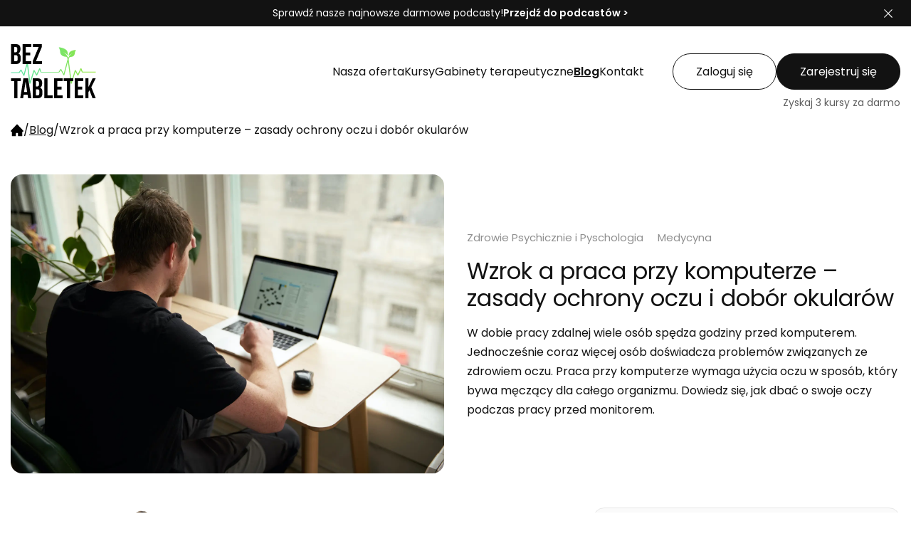

--- FILE ---
content_type: text/html; charset=utf-8
request_url: https://beztabletek.pl/blog/praca-zdalna-a-wzrok-jak-dbac-o-wzrok-podczas-pracy-na-komputerze-okulary-do-pracy-przy-komputerze-proste-zasady-ktore-pozwola-zadbac-o-wzrok-podczas-pracy-przy-komputerze-jak-chronic-oczy-w-pracy-przy-monitorze
body_size: 23410
content:
<!DOCTYPE html><html><head><meta charSet="utf-8"/><title>Wzrok a praca przy komputerze – zasady ochrony oczu i dobór okularów | Blog Bez Tabletek</title><meta name="description" content="Wzrok a praca przy komputerze – zasady ochrony oczu i dobór okularów Przeczytaj więcej na blogu o zdrowiu BezTabletek.pl"/><meta name="viewport" content="width=device-width, initial-scale=1.0"/><link rel="canonical" href=""/><meta property="fb:app_id" content="417808263474140"/><meta name="robots" content="index, follow"/><meta property="og:locale" content="pl_PL"/><meta property="og:type" content="website"/><meta property="og:title" content="Wzrok a praca przy komputerze – zasady ochrony oczu i dobór okularów | Blog Bez Tabletek"/><meta property="og:description" content="Wzrok a praca przy komputerze – zasady ochrony oczu i dobór okularów Przeczytaj więcej na blogu o zdrowiu BezTabletek.pl"/><meta property="og:url" content="https://beztabletek.pl/blog/[base64]"/><meta property="og:site_name" content="Wzrok a praca przy komputerze – zasady ochrony oczu i dobór okularów | Blog Bez Tabletek"/><meta property="og:image" content="https://beztabletek.pl/uploads/2d28e6b2-4982-4680-b6d9-e4cfb86b1dd4/praca-zdalna-a-wzrok-jak-dbac-o-wzrok-po.jpg"/><meta name="twitter:card" content="summary"/><meta name="twitter:description" content="Wzrok a praca przy komputerze – zasady ochrony oczu i dobór okularów Przeczytaj więcej na blogu o zdrowiu BezTabletek.pl"/><meta name="twitter:title" content="Wzrok a praca przy komputerze – zasady ochrony oczu i dobór okularów | Blog Bez Tabletek"/><meta name="DC.Title" content="Wzrok a praca przy komputerze – zasady ochrony oczu i dobór okularów | Blog Bez Tabletek"/><meta name="DC.Description" content="Wzrok a praca przy komputerze – zasady ochrony oczu i dobór okularów Przeczytaj więcej na blogu o zdrowiu BezTabletek.pl"/><meta name="DC.Creator" content="Bez Tabletek"/><meta name="DC.Subject" content="Bez Tabletek"/><meta name="DC.Publisher" content="Bez Tabletek"/><meta name="DC.Format" content="text/html"/><meta name="DC.Language" content="pl"/><meta name="DC.Type" content="text"/><meta name="next-head-count" content="25"/><script type="module" src="/cc/cookieconsent-config.js" defer=""></script><link rel="stylesheet" href=" /cc/cookieconsent.css"/><link rel="stylesheet" href="/cc/style.css"/><link rel="apple-touch-icon" sizes="180x180" href="/favicons/apple-touch-icon.png"/><link rel="icon" type="image/png" sizes="32x32" href="/favicons/favicon-32x32.png"/><link rel="icon" type="image/png" sizes="16x16" href="/favicons/favicon-16x16.png"/><meta name="theme-color" media="(prefers-color-scheme: light)" content="#20b761"/><meta name="theme-color" media="(prefers-color-scheme: dark)" content="#07331b"/><meta name="google-site-verification" content="mKeJE23bQ_80tPOQCZdEn1AEOucNuMeBIxzdp4HEQQ0"/><link rel="preconnect" href="https://fonts.gstatic.com" crossorigin /><link rel="preload" href="/_next/static/css/b8763ad4c2db902a.css" as="style"/><link rel="stylesheet" href="/_next/static/css/b8763ad4c2db902a.css" data-n-g=""/><link rel="preload" href="/_next/static/css/e9be4ab7ad35e0d6.css" as="style"/><link rel="stylesheet" href="/_next/static/css/e9be4ab7ad35e0d6.css" data-n-p=""/><link rel="preload" href="/_next/static/css/fc106720a8d5d9ff.css" as="style"/><link rel="stylesheet" href="/_next/static/css/fc106720a8d5d9ff.css" data-n-p=""/><link rel="preload" href="/_next/static/css/6a62b39e08767333.css" as="style"/><link rel="stylesheet" href="/_next/static/css/6a62b39e08767333.css" data-n-p=""/><link rel="preload" href="/_next/static/css/540812aaac09385c.css" as="style"/><link rel="stylesheet" href="/_next/static/css/540812aaac09385c.css" data-n-p=""/><link rel="preload" href="/_next/static/css/35bdc4592bebb4e6.css" as="style"/><link rel="stylesheet" href="/_next/static/css/35bdc4592bebb4e6.css" data-n-p=""/><noscript data-n-css=""></noscript><script defer="" nomodule="" src="/_next/static/chunks/polyfills-42372ed130431b0a.js"></script><script src="/_next/static/chunks/webpack-e1fc8b449edbdcd9.js" defer=""></script><script src="/_next/static/chunks/framework-64ad27b21261a9ce.js" defer=""></script><script src="/_next/static/chunks/main-e5e349bb2d39155a.js" defer=""></script><script src="/_next/static/chunks/pages/_app-aaf842fdd3cc5719.js" defer=""></script><script src="/_next/static/chunks/5d142d41-dd2758ace6af20e6.js" defer=""></script><script src="/_next/static/chunks/34-0648592d9a78fe5f.js" defer=""></script><script src="/_next/static/chunks/8-f031f478ac6418b3.js" defer=""></script><script src="/_next/static/chunks/418-5fdebc651d3de606.js" defer=""></script><script src="/_next/static/chunks/790-22653edfe73c364f.js" defer=""></script><script src="/_next/static/chunks/175-01ed1ecddcb3d6cd.js" defer=""></script><script src="/_next/static/chunks/218-71ddca76900bc139.js" defer=""></script><script src="/_next/static/chunks/547-29d3607d3d98b5ad.js" defer=""></script><script src="/_next/static/chunks/845-b58b9efde6beecad.js" defer=""></script><script src="/_next/static/chunks/812-68f5132869d902af.js" defer=""></script><script src="/_next/static/chunks/800-ae241f943c4d96af.js" defer=""></script><script src="/_next/static/chunks/999-83e649c4a8d777d5.js" defer=""></script><script src="/_next/static/chunks/276-f1f0cb4be1fb7d7b.js" defer=""></script><script src="/_next/static/chunks/880-a26161501c92a01d.js" defer=""></script><script src="/_next/static/chunks/680-e407722d6dee0a88.js" defer=""></script><script src="/_next/static/chunks/pages/blog/%5Bslug%5D-ca318008f68f3663.js" defer=""></script><script src="/_next/static/jTEDewPGpdQtG_ssOtD7r/_buildManifest.js" defer=""></script><script src="/_next/static/jTEDewPGpdQtG_ssOtD7r/_ssgManifest.js" defer=""></script><style data-href="https://fonts.googleapis.com/css2?family=Poppins:wght@100;200;300;400;600;700&display=swap">@font-face{font-family:'Poppins';font-style:normal;font-weight:100;font-display:swap;src:url(https://fonts.gstatic.com/s/poppins/v24/pxiGyp8kv8JHgFVrLPTedA.woff) format('woff')}@font-face{font-family:'Poppins';font-style:normal;font-weight:200;font-display:swap;src:url(https://fonts.gstatic.com/s/poppins/v24/pxiByp8kv8JHgFVrLFj_V1g.woff) format('woff')}@font-face{font-family:'Poppins';font-style:normal;font-weight:300;font-display:swap;src:url(https://fonts.gstatic.com/s/poppins/v24/pxiByp8kv8JHgFVrLDz8V1g.woff) format('woff')}@font-face{font-family:'Poppins';font-style:normal;font-weight:400;font-display:swap;src:url(https://fonts.gstatic.com/s/poppins/v24/pxiEyp8kv8JHgFVrFJM.woff) format('woff')}@font-face{font-family:'Poppins';font-style:normal;font-weight:600;font-display:swap;src:url(https://fonts.gstatic.com/s/poppins/v24/pxiByp8kv8JHgFVrLEj6V1g.woff) format('woff')}@font-face{font-family:'Poppins';font-style:normal;font-weight:700;font-display:swap;src:url(https://fonts.gstatic.com/s/poppins/v24/pxiByp8kv8JHgFVrLCz7V1g.woff) format('woff')}@font-face{font-family:'Poppins';font-style:normal;font-weight:100;font-display:swap;src:url(https://fonts.gstatic.com/s/poppins/v24/pxiGyp8kv8JHgFVrLPTucXtAOvWDSHFF.woff2) format('woff2');unicode-range:U+0900-097F,U+1CD0-1CF9,U+200C-200D,U+20A8,U+20B9,U+20F0,U+25CC,U+A830-A839,U+A8E0-A8FF,U+11B00-11B09}@font-face{font-family:'Poppins';font-style:normal;font-weight:100;font-display:swap;src:url(https://fonts.gstatic.com/s/poppins/v24/pxiGyp8kv8JHgFVrLPTufntAOvWDSHFF.woff2) format('woff2');unicode-range:U+0100-02BA,U+02BD-02C5,U+02C7-02CC,U+02CE-02D7,U+02DD-02FF,U+0304,U+0308,U+0329,U+1D00-1DBF,U+1E00-1E9F,U+1EF2-1EFF,U+2020,U+20A0-20AB,U+20AD-20C0,U+2113,U+2C60-2C7F,U+A720-A7FF}@font-face{font-family:'Poppins';font-style:normal;font-weight:100;font-display:swap;src:url(https://fonts.gstatic.com/s/poppins/v24/pxiGyp8kv8JHgFVrLPTucHtAOvWDSA.woff2) format('woff2');unicode-range:U+0000-00FF,U+0131,U+0152-0153,U+02BB-02BC,U+02C6,U+02DA,U+02DC,U+0304,U+0308,U+0329,U+2000-206F,U+20AC,U+2122,U+2191,U+2193,U+2212,U+2215,U+FEFF,U+FFFD}@font-face{font-family:'Poppins';font-style:normal;font-weight:200;font-display:swap;src:url(https://fonts.gstatic.com/s/poppins/v24/pxiByp8kv8JHgFVrLFj_Z11lFd2JQEl8qw.woff2) format('woff2');unicode-range:U+0900-097F,U+1CD0-1CF9,U+200C-200D,U+20A8,U+20B9,U+20F0,U+25CC,U+A830-A839,U+A8E0-A8FF,U+11B00-11B09}@font-face{font-family:'Poppins';font-style:normal;font-weight:200;font-display:swap;src:url(https://fonts.gstatic.com/s/poppins/v24/pxiByp8kv8JHgFVrLFj_Z1JlFd2JQEl8qw.woff2) format('woff2');unicode-range:U+0100-02BA,U+02BD-02C5,U+02C7-02CC,U+02CE-02D7,U+02DD-02FF,U+0304,U+0308,U+0329,U+1D00-1DBF,U+1E00-1E9F,U+1EF2-1EFF,U+2020,U+20A0-20AB,U+20AD-20C0,U+2113,U+2C60-2C7F,U+A720-A7FF}@font-face{font-family:'Poppins';font-style:normal;font-weight:200;font-display:swap;src:url(https://fonts.gstatic.com/s/poppins/v24/pxiByp8kv8JHgFVrLFj_Z1xlFd2JQEk.woff2) format('woff2');unicode-range:U+0000-00FF,U+0131,U+0152-0153,U+02BB-02BC,U+02C6,U+02DA,U+02DC,U+0304,U+0308,U+0329,U+2000-206F,U+20AC,U+2122,U+2191,U+2193,U+2212,U+2215,U+FEFF,U+FFFD}@font-face{font-family:'Poppins';font-style:normal;font-weight:300;font-display:swap;src:url(https://fonts.gstatic.com/s/poppins/v24/pxiByp8kv8JHgFVrLDz8Z11lFd2JQEl8qw.woff2) format('woff2');unicode-range:U+0900-097F,U+1CD0-1CF9,U+200C-200D,U+20A8,U+20B9,U+20F0,U+25CC,U+A830-A839,U+A8E0-A8FF,U+11B00-11B09}@font-face{font-family:'Poppins';font-style:normal;font-weight:300;font-display:swap;src:url(https://fonts.gstatic.com/s/poppins/v24/pxiByp8kv8JHgFVrLDz8Z1JlFd2JQEl8qw.woff2) format('woff2');unicode-range:U+0100-02BA,U+02BD-02C5,U+02C7-02CC,U+02CE-02D7,U+02DD-02FF,U+0304,U+0308,U+0329,U+1D00-1DBF,U+1E00-1E9F,U+1EF2-1EFF,U+2020,U+20A0-20AB,U+20AD-20C0,U+2113,U+2C60-2C7F,U+A720-A7FF}@font-face{font-family:'Poppins';font-style:normal;font-weight:300;font-display:swap;src:url(https://fonts.gstatic.com/s/poppins/v24/pxiByp8kv8JHgFVrLDz8Z1xlFd2JQEk.woff2) format('woff2');unicode-range:U+0000-00FF,U+0131,U+0152-0153,U+02BB-02BC,U+02C6,U+02DA,U+02DC,U+0304,U+0308,U+0329,U+2000-206F,U+20AC,U+2122,U+2191,U+2193,U+2212,U+2215,U+FEFF,U+FFFD}@font-face{font-family:'Poppins';font-style:normal;font-weight:400;font-display:swap;src:url(https://fonts.gstatic.com/s/poppins/v24/pxiEyp8kv8JHgFVrJJbecnFHGPezSQ.woff2) format('woff2');unicode-range:U+0900-097F,U+1CD0-1CF9,U+200C-200D,U+20A8,U+20B9,U+20F0,U+25CC,U+A830-A839,U+A8E0-A8FF,U+11B00-11B09}@font-face{font-family:'Poppins';font-style:normal;font-weight:400;font-display:swap;src:url(https://fonts.gstatic.com/s/poppins/v24/pxiEyp8kv8JHgFVrJJnecnFHGPezSQ.woff2) format('woff2');unicode-range:U+0100-02BA,U+02BD-02C5,U+02C7-02CC,U+02CE-02D7,U+02DD-02FF,U+0304,U+0308,U+0329,U+1D00-1DBF,U+1E00-1E9F,U+1EF2-1EFF,U+2020,U+20A0-20AB,U+20AD-20C0,U+2113,U+2C60-2C7F,U+A720-A7FF}@font-face{font-family:'Poppins';font-style:normal;font-weight:400;font-display:swap;src:url(https://fonts.gstatic.com/s/poppins/v24/pxiEyp8kv8JHgFVrJJfecnFHGPc.woff2) format('woff2');unicode-range:U+0000-00FF,U+0131,U+0152-0153,U+02BB-02BC,U+02C6,U+02DA,U+02DC,U+0304,U+0308,U+0329,U+2000-206F,U+20AC,U+2122,U+2191,U+2193,U+2212,U+2215,U+FEFF,U+FFFD}@font-face{font-family:'Poppins';font-style:normal;font-weight:600;font-display:swap;src:url(https://fonts.gstatic.com/s/poppins/v24/pxiByp8kv8JHgFVrLEj6Z11lFd2JQEl8qw.woff2) format('woff2');unicode-range:U+0900-097F,U+1CD0-1CF9,U+200C-200D,U+20A8,U+20B9,U+20F0,U+25CC,U+A830-A839,U+A8E0-A8FF,U+11B00-11B09}@font-face{font-family:'Poppins';font-style:normal;font-weight:600;font-display:swap;src:url(https://fonts.gstatic.com/s/poppins/v24/pxiByp8kv8JHgFVrLEj6Z1JlFd2JQEl8qw.woff2) format('woff2');unicode-range:U+0100-02BA,U+02BD-02C5,U+02C7-02CC,U+02CE-02D7,U+02DD-02FF,U+0304,U+0308,U+0329,U+1D00-1DBF,U+1E00-1E9F,U+1EF2-1EFF,U+2020,U+20A0-20AB,U+20AD-20C0,U+2113,U+2C60-2C7F,U+A720-A7FF}@font-face{font-family:'Poppins';font-style:normal;font-weight:600;font-display:swap;src:url(https://fonts.gstatic.com/s/poppins/v24/pxiByp8kv8JHgFVrLEj6Z1xlFd2JQEk.woff2) format('woff2');unicode-range:U+0000-00FF,U+0131,U+0152-0153,U+02BB-02BC,U+02C6,U+02DA,U+02DC,U+0304,U+0308,U+0329,U+2000-206F,U+20AC,U+2122,U+2191,U+2193,U+2212,U+2215,U+FEFF,U+FFFD}@font-face{font-family:'Poppins';font-style:normal;font-weight:700;font-display:swap;src:url(https://fonts.gstatic.com/s/poppins/v24/pxiByp8kv8JHgFVrLCz7Z11lFd2JQEl8qw.woff2) format('woff2');unicode-range:U+0900-097F,U+1CD0-1CF9,U+200C-200D,U+20A8,U+20B9,U+20F0,U+25CC,U+A830-A839,U+A8E0-A8FF,U+11B00-11B09}@font-face{font-family:'Poppins';font-style:normal;font-weight:700;font-display:swap;src:url(https://fonts.gstatic.com/s/poppins/v24/pxiByp8kv8JHgFVrLCz7Z1JlFd2JQEl8qw.woff2) format('woff2');unicode-range:U+0100-02BA,U+02BD-02C5,U+02C7-02CC,U+02CE-02D7,U+02DD-02FF,U+0304,U+0308,U+0329,U+1D00-1DBF,U+1E00-1E9F,U+1EF2-1EFF,U+2020,U+20A0-20AB,U+20AD-20C0,U+2113,U+2C60-2C7F,U+A720-A7FF}@font-face{font-family:'Poppins';font-style:normal;font-weight:700;font-display:swap;src:url(https://fonts.gstatic.com/s/poppins/v24/pxiByp8kv8JHgFVrLCz7Z1xlFd2JQEk.woff2) format('woff2');unicode-range:U+0000-00FF,U+0131,U+0152-0153,U+02BB-02BC,U+02C6,U+02DA,U+02DC,U+0304,U+0308,U+0329,U+2000-206F,U+20AC,U+2122,U+2191,U+2193,U+2212,U+2215,U+FEFF,U+FFFD}</style></head><body><div id="__next"><div class="header_pageHead__1UBCQ"><div class="header_pageHead__content__QXB_H"><a title="Strona główna portalu bezTabletek.pl" class="header_logo__BTWJZ" href="/"><img alt="bezTabletek.pl" loading="lazy" width="120" height="76" decoding="async" data-nimg="1" style="color:transparent" src="/_next/static/media/logo.e0e374db.svg"/></a><ul class="header_headMenu__3ZuZ6"><li><a href="/oferta" class="forms_simpleButton__vOQ7c forms_simpleButton--text__xmT5N" title="Oferta portalu o zdrowiu"><span>Nasza oferta</span></a></li><li class=""><a href="/kursy" class="forms_simpleButton__vOQ7c forms_simpleButton--text__xmT5N" title="Zobacz szkolenia healthcare"><span>Kursy</span></a><ul class="header_singleLevelMenu__children__ikKYv"><li class="header_singleLevelMenu__child__q4T8W"><a href="/kursy/kategorie/zywnosc" class="forms_simpleButton__vOQ7c header_singleLevelMenu__child__link__QuB8D forms_simpleButton--secondary__sgfys forms_simpleButton--small__uMMda" title="Żywność"><span>Żywność</span></a></li><li class="header_singleLevelMenu__child__q4T8W"><a href="/kursy/kategorie/dietetyka" class="forms_simpleButton__vOQ7c header_singleLevelMenu__child__link__QuB8D forms_simpleButton--secondary__sgfys forms_simpleButton--small__uMMda" title="Dietetyka"><span>Dietetyka</span></a></li><li class="header_singleLevelMenu__child__q4T8W"><a href="/kursy/kategorie/medycyna-akademicka" class="forms_simpleButton__vOQ7c header_singleLevelMenu__child__link__QuB8D forms_simpleButton--secondary__sgfys forms_simpleButton--small__uMMda" title="Medycyna Akademicka"><span>Medycyna Akademicka</span></a></li><li class="header_singleLevelMenu__child__q4T8W"><a href="/kursy/kategorie/medycyna-naturalna" class="forms_simpleButton__vOQ7c header_singleLevelMenu__child__link__QuB8D forms_simpleButton--secondary__sgfys forms_simpleButton--small__uMMda" title="Medycyna Naturalna"><span>Medycyna Naturalna</span></a></li><li class="header_singleLevelMenu__child__q4T8W"><a href="/kursy/kategorie/terapie-naturalne" class="forms_simpleButton__vOQ7c header_singleLevelMenu__child__link__QuB8D forms_simpleButton--secondary__sgfys forms_simpleButton--small__uMMda" title="Terapie naturalne"><span>Terapie naturalne</span></a></li><li class="header_singleLevelMenu__child__q4T8W"><a href="/kursy/kategorie/biorezonans" class="forms_simpleButton__vOQ7c header_singleLevelMenu__child__link__QuB8D forms_simpleButton--secondary__sgfys forms_simpleButton--small__uMMda" title="Biorezonans"><span>Biorezonans</span></a></li><li class="header_singleLevelMenu__child__q4T8W"><a href="/kursy/kategorie/ziololecznictwo" class="forms_simpleButton__vOQ7c header_singleLevelMenu__child__link__QuB8D forms_simpleButton--secondary__sgfys forms_simpleButton--small__uMMda" title="Ziołolecznictwo"><span>Ziołolecznictwo</span></a></li><li class="header_singleLevelMenu__child__q4T8W"><a href="/kursy/kategorie/suplementacja" class="forms_simpleButton__vOQ7c header_singleLevelMenu__child__link__QuB8D forms_simpleButton--secondary__sgfys forms_simpleButton--small__uMMda" title="Suplementacja"><span>Suplementacja</span></a></li><li class="header_singleLevelMenu__child__q4T8W"><a href="/kursy/kategorie/zdrowie-psychiczne" class="forms_simpleButton__vOQ7c header_singleLevelMenu__child__link__QuB8D forms_simpleButton--secondary__sgfys forms_simpleButton--small__uMMda" title="Zdrowie Psychiczne"><span>Zdrowie Psychiczne</span></a></li><li class="header_singleLevelMenu__child__q4T8W"><a href="/kursy/kategorie/odchudzanie" class="forms_simpleButton__vOQ7c header_singleLevelMenu__child__link__QuB8D forms_simpleButton--secondary__sgfys forms_simpleButton--small__uMMda" title="Odchudzanie"><span>Odchudzanie</span></a></li><li class="header_singleLevelMenu__child__q4T8W"><a href="/kursy/kategorie/opieka-nad-seniorami" class="forms_simpleButton__vOQ7c header_singleLevelMenu__child__link__QuB8D forms_simpleButton--secondary__sgfys forms_simpleButton--small__uMMda" title="Opieka nad Seniorami"><span>Opieka nad Seniorami</span></a></li><li class="header_singleLevelMenu__child__q4T8W"><a href="/kursy/kategorie/medycyna-estetyczna" class="forms_simpleButton__vOQ7c header_singleLevelMenu__child__link__QuB8D forms_simpleButton--secondary__sgfys forms_simpleButton--small__uMMda" title="Medycyna Estetyczna"><span>Medycyna Estetyczna</span></a></li><li class="header_singleLevelMenu__child__q4T8W"><a href="/kursy/kategorie/naturopatia" class="forms_simpleButton__vOQ7c header_singleLevelMenu__child__link__QuB8D forms_simpleButton--secondary__sgfys forms_simpleButton--small__uMMda" title="Naturopatia"><span>Naturopatia</span></a></li><li class="header_singleLevelMenu__child__q4T8W"><a href="/kursy/kategorie/tcm" class="forms_simpleButton__vOQ7c header_singleLevelMenu__child__link__QuB8D forms_simpleButton--secondary__sgfys forms_simpleButton--small__uMMda" title="TCM (tradycyjna medycyna chińska)"><span>TCM (tradycyjna medycyna chińska)</span></a></li><li class="header_singleLevelMenu__child__q4T8W"><a href="/kursy/kategorie/totalna-biologia" class="forms_simpleButton__vOQ7c header_singleLevelMenu__child__link__QuB8D forms_simpleButton--secondary__sgfys forms_simpleButton--small__uMMda" title="Totalna Biologia"><span>Totalna Biologia</span></a></li><li class="header_singleLevelMenu__child__q4T8W"><a href="/kursy/kategorie/profilaktyka-przeciwnowotworowa" class="forms_simpleButton__vOQ7c header_singleLevelMenu__child__link__QuB8D forms_simpleButton--secondary__sgfys forms_simpleButton--small__uMMda" title="Profilaktyka przeciwnowotworowa"><span>Profilaktyka przeciwnowotworowa</span></a></li><li class="header_singleLevelMenu__child__q4T8W"><a href="/kursy/kategorie/alergie" class="forms_simpleButton__vOQ7c header_singleLevelMenu__child__link__QuB8D forms_simpleButton--secondary__sgfys forms_simpleButton--small__uMMda" title="Alergie"><span>Alergie</span></a></li><li class="header_singleLevelMenu__child__q4T8W"><a href="/kursy/kategorie/marketing" class="forms_simpleButton__vOQ7c header_singleLevelMenu__child__link__QuB8D forms_simpleButton--secondary__sgfys forms_simpleButton--small__uMMda" title="Marketing"><span>Marketing</span></a></li><li class="header_singleLevelMenu__child__q4T8W"><a href="/kursy/kategorie/rehabilitacja" class="forms_simpleButton__vOQ7c header_singleLevelMenu__child__link__QuB8D forms_simpleButton--secondary__sgfys forms_simpleButton--small__uMMda" title="Rehabilitacja"><span>Rehabilitacja</span></a></li><li class="header_singleLevelMenu__child__q4T8W"><a href="/kursy/kategorie/stomatologia" class="forms_simpleButton__vOQ7c header_singleLevelMenu__child__link__QuB8D forms_simpleButton--secondary__sgfys forms_simpleButton--small__uMMda" title="Stomatologia"><span>Stomatologia</span></a></li><li class="header_singleLevelMenu__child__q4T8W"><a href="/kursy/kategorie/sport" class="forms_simpleButton__vOQ7c header_singleLevelMenu__child__link__QuB8D forms_simpleButton--secondary__sgfys forms_simpleButton--small__uMMda" title="Sport"><span>Sport</span></a></li><li class="header_singleLevelMenu__child__q4T8W"><a href="/kursy/kategorie/gotowanie" class="forms_simpleButton__vOQ7c header_singleLevelMenu__child__link__QuB8D forms_simpleButton--secondary__sgfys forms_simpleButton--small__uMMda" title="Gotowanie"><span>Gotowanie</span></a></li></ul></li><li><a href="/uslugi/gabinety-terapeutyczne" class="forms_simpleButton__vOQ7c forms_simpleButton--text__xmT5N" title="Gabinety terapeutyczne"><span>Gabinety terapeutyczne</span></a></li><li><a href="/blog" class="forms_simpleButton__vOQ7c forms_simpleButton--text__xmT5N forms_simpleButton--active__lR6WU" title="Blog"><span>Blog</span></a></li><li><a href="/kontakt" class="forms_simpleButton__vOQ7c forms_simpleButton--text__xmT5N" title="Dane kontaktowe"><span>Kontakt</span></a></li></ul><ul class="header_accountContainer__oMvvx"><li><a href="/login" class="forms_simpleButton__vOQ7c forms_simpleButton--secondary__sgfys" title="Zaloguj się">Zaloguj się</a></li><li><a href="/register" class="forms_simpleButton__vOQ7c" title="Zarejestruj się">Zarejestruj się</a></li><li class="header_accountContainer__subtitle__P5Qye"><span>Zyskaj 3 kursy za darmo</span></li></ul></div></div><ul class="common_breadcrumbs__swROM" itemscope="" itemType="https://schema.org/BreadcrumbList"><li itemProp="itemListElement" itemscope="" itemType="https://schema.org/ListItem"><a title="Strona główna" itemProp="item" itemType="https://schema.org/WebPage" href="/"><svg class="common_icon__c7nxM" width="18px" height="18px" version="1.1" xmlns="http://www.w3.org/2000/svg" viewBox="0 0 142 142" xml:space="preserve"><path class="common_icon__path__LGlf7" fill="default" d="M75,6.9c-2.2-2.3-5.9-2.3-8.1,0L1.5,76.1c-3.4,3.6-0.8,9.4,4.1,9.4h1.8c3.1,0,5.6,2.5,5.6,5.6V131
	 c0,3.1,2.5,5.6,5.6,5.6h33.7c3.1,0,5.6-2.5,5.6-5.6v-23.9c0-3.1,2.5-5.6,5.6-5.6h12.3c3.1,0,5.6,2.5,5.6,5.6V131
	 c0,3.1,2.5,5.6,5.6,5.6h36.4c3.1,0,5.6-2.5,5.6-5.6V91.1c0-3.1,2.5-5.6,5.6-5.6h1.7c4.9,0,7.4-5.8,4.1-9.4L75,6.9z"></path></svg><meta itemProp="name" content="Strona główna"/><meta itemProp="position" content="1"/></a></li><li><span>/</span></li><li itemProp="itemListElement" itemscope="" itemType="https://schema.org/ListItem"><a title="Blog" itemProp="item" itemType="https://schema.org/WebPage" href="/blog"><span itemProp="name">Blog</span><meta itemProp="position" content="2"/></a></li><li><span>/</span></li><li itemProp="itemListElement" itemscope="" itemType="https://schema.org/ListItem"><span itemProp="name">Wzrok a praca przy komputerze – zasady ochrony oczu i dobór okularów</span><meta itemProp="position" content="3"/></li></ul><div class="articles_articleHeader__GetTw"><div class="articles_articleHeader__img__jys_4"><img alt="Wzrok a praca przy komputerze – zasady ochrony oczu i dobór okularów" loading="lazy" decoding="async" data-nimg="fill" style="position:absolute;height:100%;width:100%;left:0;top:0;right:0;bottom:0;object-fit:cover;color:transparent" sizes="100vw" srcSet="/_next/image?url=https%3A%2F%2Fbeztabletek.pl%2Fuploads%2F2d28e6b2-4982-4680-b6d9-e4cfb86b1dd4%2Fpraca-zdalna-a-wzrok-jak-dbac-o-wzrok-po.jpg&amp;w=640&amp;q=75 640w, /_next/image?url=https%3A%2F%2Fbeztabletek.pl%2Fuploads%2F2d28e6b2-4982-4680-b6d9-e4cfb86b1dd4%2Fpraca-zdalna-a-wzrok-jak-dbac-o-wzrok-po.jpg&amp;w=750&amp;q=75 750w, /_next/image?url=https%3A%2F%2Fbeztabletek.pl%2Fuploads%2F2d28e6b2-4982-4680-b6d9-e4cfb86b1dd4%2Fpraca-zdalna-a-wzrok-jak-dbac-o-wzrok-po.jpg&amp;w=828&amp;q=75 828w, /_next/image?url=https%3A%2F%2Fbeztabletek.pl%2Fuploads%2F2d28e6b2-4982-4680-b6d9-e4cfb86b1dd4%2Fpraca-zdalna-a-wzrok-jak-dbac-o-wzrok-po.jpg&amp;w=1080&amp;q=75 1080w, /_next/image?url=https%3A%2F%2Fbeztabletek.pl%2Fuploads%2F2d28e6b2-4982-4680-b6d9-e4cfb86b1dd4%2Fpraca-zdalna-a-wzrok-jak-dbac-o-wzrok-po.jpg&amp;w=1200&amp;q=75 1200w, /_next/image?url=https%3A%2F%2Fbeztabletek.pl%2Fuploads%2F2d28e6b2-4982-4680-b6d9-e4cfb86b1dd4%2Fpraca-zdalna-a-wzrok-jak-dbac-o-wzrok-po.jpg&amp;w=1920&amp;q=75 1920w, /_next/image?url=https%3A%2F%2Fbeztabletek.pl%2Fuploads%2F2d28e6b2-4982-4680-b6d9-e4cfb86b1dd4%2Fpraca-zdalna-a-wzrok-jak-dbac-o-wzrok-po.jpg&amp;w=2048&amp;q=75 2048w, /_next/image?url=https%3A%2F%2Fbeztabletek.pl%2Fuploads%2F2d28e6b2-4982-4680-b6d9-e4cfb86b1dd4%2Fpraca-zdalna-a-wzrok-jak-dbac-o-wzrok-po.jpg&amp;w=3840&amp;q=75 3840w" src="/_next/image?url=https%3A%2F%2Fbeztabletek.pl%2Fuploads%2F2d28e6b2-4982-4680-b6d9-e4cfb86b1dd4%2Fpraca-zdalna-a-wzrok-jak-dbac-o-wzrok-po.jpg&amp;w=3840&amp;q=75"/></div><div class="articles_articleHeader__main__wfpdF"><ul class="articles_articleHeader__categories__bzrra"><li><a class="articles_articleHeader__categories__item__J_3_8" title="Kategoria bloga: Zdrowie Psychicznie i Pyschologia " href="/blog/kategorie/zdrowie-psychiczne">Zdrowie Psychicznie i Pyschologia </a></li><li><a class="articles_articleHeader__categories__item__J_3_8" title="Kategoria bloga: Medycyna" href="/blog/kategorie/medycyna-akademicka">Medycyna</a></li></ul><h1 class="articles_articleHeader__title__TONJJ">Wzrok a praca przy komputerze – zasady ochrony oczu i dobór okularów</h1><div class="articles_articleHeader__lead__75_st"><p>W dobie pracy zdalnej wiele osób spędza godziny przed komputerem. Jednocześnie coraz więcej osób doświadcza problemów związanych ze zdrowiem oczu. Praca przy komputerze wymaga użycia oczu w sposób, który bywa męczący dla całego organizmu. Dowiedz się, jak dbać o swoje oczy podczas pracy przed monitorem.</p></div></div></div><div class="articles_outerWrapper__a7QzE"><div class="articles_outerWrapper__banner__2ZBCY"></div><main class="articles_outerWrapper__main__G8DYr"><div class="articles_articleAuthorBar___AEEI"><a href="/prelegent/bozena-heller" class="prelegents_prelegentBadge__IPLnR"><div class="prelegents_prelegentBadge__image__6h99f"><img alt="mgr Bożena Heller" loading="lazy" decoding="async" data-nimg="fill" style="position:absolute;height:100%;width:100%;left:0;top:0;right:0;bottom:0;object-fit:contain;color:transparent" sizes="100vw" srcSet="/_next/image?url=https%3A%2F%2Fbeztabletek.pl%2Fuploads%2Fa437a995-b2ea-4f72-8f5e-12ee97a16740%2Fbozena-heller.png&amp;w=640&amp;q=75 640w, /_next/image?url=https%3A%2F%2Fbeztabletek.pl%2Fuploads%2Fa437a995-b2ea-4f72-8f5e-12ee97a16740%2Fbozena-heller.png&amp;w=750&amp;q=75 750w, /_next/image?url=https%3A%2F%2Fbeztabletek.pl%2Fuploads%2Fa437a995-b2ea-4f72-8f5e-12ee97a16740%2Fbozena-heller.png&amp;w=828&amp;q=75 828w, /_next/image?url=https%3A%2F%2Fbeztabletek.pl%2Fuploads%2Fa437a995-b2ea-4f72-8f5e-12ee97a16740%2Fbozena-heller.png&amp;w=1080&amp;q=75 1080w, /_next/image?url=https%3A%2F%2Fbeztabletek.pl%2Fuploads%2Fa437a995-b2ea-4f72-8f5e-12ee97a16740%2Fbozena-heller.png&amp;w=1200&amp;q=75 1200w, /_next/image?url=https%3A%2F%2Fbeztabletek.pl%2Fuploads%2Fa437a995-b2ea-4f72-8f5e-12ee97a16740%2Fbozena-heller.png&amp;w=1920&amp;q=75 1920w, /_next/image?url=https%3A%2F%2Fbeztabletek.pl%2Fuploads%2Fa437a995-b2ea-4f72-8f5e-12ee97a16740%2Fbozena-heller.png&amp;w=2048&amp;q=75 2048w, /_next/image?url=https%3A%2F%2Fbeztabletek.pl%2Fuploads%2Fa437a995-b2ea-4f72-8f5e-12ee97a16740%2Fbozena-heller.png&amp;w=3840&amp;q=75 3840w" src="/_next/image?url=https%3A%2F%2Fbeztabletek.pl%2Fuploads%2Fa437a995-b2ea-4f72-8f5e-12ee97a16740%2Fbozena-heller.png&amp;w=3840&amp;q=75"/></div><div class="prelegents_prelegentBadge__container__PscVo"><h5 class="prelegents_prelegentBadge__name__KIIvk">mgr<!-- --> <!-- -->Bożena<!-- --> <!-- -->Heller</h5><span class="prelegents_prelegentBadge__title__lRVXk">autor artykułu</span></div></a><div class="articles_articleAuthorBar__aside__g_Oqq"><div class="articles_articleAuthorBar__icoValue__j0igL"><svg class="common_icon__c7nxM" width="16px" height="16px" version="1.1" xmlns="http://www.w3.org/2000/svg" viewBox="0 0 142 142" xml:space="preserve"><path class="common_icon__path__LGlf7" fill="default" d="M118.1,11.8h-11.8V5.9c0-3.3-2.6-5.9-5.9-5.9c-3.3,0-5.9,2.6-5.9,5.9v5.9H47.2V5.9c0-3.3-2.6-5.9-5.9-5.9
	c-3.3,0-5.9,2.6-5.9,5.9v5.9H23.6C10.6,11.8,0,22.4,0,35.4V59v11.8v47.2c0,13,10.6,23.6,23.6,23.6h94.5c13,0,23.6-10.6,23.6-23.6
	V70.8V59V35.4C141.7,22.4,131.1,11.8,118.1,11.8z M129.9,118.1c0,6.5-5.3,11.8-11.8,11.8H23.6c-6.5,0-11.8-5.3-11.8-11.8V70.8h118.1
	V118.1z M11.8,59V35.4c0-6.5,5.3-11.8,11.8-11.8h11.8v17.7c0,3.3,2.6,5.9,5.9,5.9c3.3,0,5.9-2.6,5.9-5.9V23.6h47.2v17.7
	c0,3.3,2.6,5.9,5.9,5.9c3.3,0,5.9-2.6,5.9-5.9V23.6h11.8c6.5,0,11.8,5.3,11.8,11.8V59H11.8z"></path></svg><span>18 września 2025</span></div><div class="articles_articleAuthorBar__icoValue__j0igL"><svg class="common_icon__c7nxM" width="16px" height="16px" version="1.1" xmlns="http://www.w3.org/2000/svg" viewBox="0 0 142 142" xml:space="preserve"><path class="common_icon__path__LGlf7" fill="default" d="M82.7,88.6c-1.7,0-3.4-0.8-4.6-2.2L64.9,70V23.6c0-3.3,2.6-5.9,5.9-5.9s5.9,2.6,5.9,5.9v42.2L87.3,79c2,2.5,1.6,6.3-0.9,8.3
	C85.3,88.1,84,88.6,82.7,88.6z M141.7,70.8C141.7,31.8,109.9,0,70.8,0S0,31.8,0,70.8s31.8,70.8,70.8,70.8S141.7,109.9,141.7,70.8z
	 M129.9,70.8c0,32.6-26.5,59-59,59s-59-26.5-59-59s26.5-59,59-59S129.9,38.3,129.9,70.8z"></path></svg><span>7 min</span></div></div></div><div><div><div class="articles_articleComponent__AM5X_ articles_articleHtml__OqfNu"><div class="layout_sectionHeading__6rjy4"><h2 class="layout_sectionHeading__title__aYaiC articles_articleSectionHeading__CqYjt layout_sectionHeading__title--level2__yqPoZ">Ból oczu od komputera - Przyczyny i sposoby złagodzenia dyskomfortu</h2></div><div><p>Częstym problemem, który dotyczy osób pracujących przy komputerze, jest ból oczu. Powoduje go wiele czynników, takich jak: długotrwałe spoglądanie na ekran w wysokiej rozdzielczości, nieprawidłowe oświetlenie miejscu pracy, niewłaściwa pozycja ciała lub zbyt daleka odległość od monitora.</p><p>Aby złagodzić ból oczu, warto:</p><ul><li>Odpocząć od ekranu co najmniej raz na godzinę przez około 5 minut.</li><li>Wykonywać ćwiczenia dla oczu, takie jak poruszanie nimi w różnych kierunkach lub podnoszenie i opuszczanie powiek.</li><li>Zmienić ustawienia monitora, wybierając mniejszą rozdzielczość i kontrast i zwiększając jasność.</li><li>Unikać zbyt wysokiej temperatury w pomieszczeniu, która dodatkowo przyspiesza wysuszanie się rogówki.</li></ul></div></div></div><div><div class="articles_articleComponent__AM5X_ articles_articleHtml__OqfNu"><div class="layout_sectionHeading__6rjy4"><h2 class="layout_sectionHeading__title__aYaiC articles_articleSectionHeading__CqYjt layout_sectionHeading__title--level2__yqPoZ">Jaskra a praca przy komputerze - Czy praca przed monitorem może wpływać na ryzyko rozwoju jaskry?</h2></div><div><p>Jaskra jest chorobą, która powoduje uszkodzenie nerwu wzrokowego i kończy się utratą wzroku. Czynnikiem ryzyka rozwoju jaskry może być przede wszystkim wysokie ciśnienie w gałce ocznej. Na szczęście praca przy komputerze nie zwiększa ryzyka rozwoju jaskry - ale może pogorszyć stan już istniejącej choroby.</p><p>Osoby z jaskrą powinny zwrócić szczególną uwagę na swoje oczy podczas pracy przy monitorze. Warto regularnie przeprowadzać badania okulistyczne i stosować się do zaleceń lekarza.</p></div></div></div><div><div class="articles_articleComponent__AM5X_ articles_articleHtml__OqfNu"><div class="layout_sectionHeading__6rjy4"><h2 class="layout_sectionHeading__title__aYaiC articles_articleSectionHeading__CqYjt layout_sectionHeading__title--level2__yqPoZ">Krople do oczu a praca przy komputerze - Skuteczne rozwiązanie na suche oczy</h2></div><div><p>Pracując przy komputerze, oczy mogą łatwo wysuszyć się i powodować dyskomfort. W takim przypadku skutecznym rozwiązaniem są krople nawilżające. W szczególności poleca się krople z kwasem hialuronowym, które łagodzą podrażnienia i przeciwdziałają suchej rogówce.</p><p>Jednak przed użyciem kropli do oczu warto skonsultować się z lekarzem okulistą. Niektóre krople są przeznaczone tylko do krótkiego stosowania i mogą powodować uzależnienie.</p></div></div></div><div><div class="articles_articleComponent__AM5X_ articles_articleHtml__OqfNu"><div class="layout_sectionHeading__6rjy4"><h2 class="layout_sectionHeading__title__aYaiC articles_articleSectionHeading__CqYjt layout_sectionHeading__title--level2__yqPoZ">Zalecenia BHP dla osób pracujących przy komputerze - Jak dbać o zdrowie oczu i unikać problemów związanych z pracą na ekranie</h2></div><div><p>Istnieją zalecenia BHP, które obowiązują w przypadku osób pracujących przy komputerze. Ich celem jest ochrona zdrowia i zapobieganie schorzeniom spowodowanym pracą przed monitorem.</p><p>Zalecenia BHP dotyczą:</p><ul><li>Wyboru odpowiedniego monitora - zaleca się ekran przystosowany do pracy przy komputerze, który minimalizuje szkodliwe wpływy na oczy.</li><li>Regularnego przerywania pracy przy komputerze - zaleca się robienie przerw co 45-60 minut.</li><li>Dopasowania pozycji pracy - zaleca się optymalną wysokość stołu i krzesła oraz odpowiedni kąt monitora.</li><li>Ustawienia oświetlenia - zaleca się zapewnienie odpowiedniego oświetlenia miejsca pracy.</li></ul></div></div></div><div><div class="articles_articleComponent__AM5X_ articles_articleHtml__OqfNu"><div class="layout_sectionHeading__6rjy4"><h2 class="layout_sectionHeading__title__aYaiC articles_articleSectionHeading__CqYjt layout_sectionHeading__title--level2__yqPoZ">Zapalenie spojówek a praca przy komputerze - Jak minimalizować ryzyko wystąpienia infekcji oczu podczas pracy przed monitorem</h2></div><div><p>Praca przy komputerze zwiększa ryzyko rozwoju infekcji oczu, w tym zapalenia spojówek. Aby uniknąć infekcji, należy dbać o higienę rąk i unikać dotykania oczu brudnymi rękoma.</p><p>W przypadku obecności objawów infekcji, takich jak <a href="https://beztabletek.pl/blog/[base64]" rel="noopener noreferrer" target="_blank">swędzenie</a>, łzawienie, zaczerwienienie, warto skonsultować się z lekarzem okulistą.</p></div></div></div><div><div class="articles_articleComponent__AM5X_"><div class="layout_grayContainer__8e4nN articles_newsletter__content__ORtau"><div class="articles_newsletter__leftColumn__jPQ4U"><h2 class="articles_newsletter__title__GmLAi"><strong>Bądź na bieżąco</strong> -&nbsp;zapisz się do newslettera</h2><div class="articles_newsletter__text__N4g2Z"><p>Co zyskujesz zapisując się do newslettera beztabletek.pl?</p><ul><li>Otrzymuj powiadomienia o aktualnych promocjach</li><li>Bądź na bieżąco z nowo dodawanymi kursami</li><li>Dowiedz się o nowych artykułach</li></ul></div></div><div class="articles_newsletter__rightColumn__dWh7k"><div class="forms_textInput__GZGVM"><input class="forms_textInput__input__JG4Rw" type="text" placeholder="Imię" value=""/></div><div class="forms_textInput__GZGVM"><input class="forms_textInput__input__JG4Rw" type="text" placeholder="Twój adres email" value=""/></div><label class="forms_checkbox__ztNSQ articles_newsletter__policy__Gy9Ic"><input type="checkbox" class="forms_checkbox__control__fdM5l"/><div class="forms_checkbox__input__TpFRb"></div><div class="forms_checkbox__label__B3sgX"><span>Akceptuję </span><a href="/polityka-prywatnosci" title="Przeczytaj politykę prywatności">politkę prywatności</a></div></label><button class="forms_simpleButton__vOQ7c articles_newsletter__button__V3iJv" type="button" title="Zarejestruj się"><span>Zapisz się!</span></button></div></div></div></div><div><div class="articles_articleComponent__AM5X_ articles_articleHtml__OqfNu"><div class="layout_sectionHeading__6rjy4"><h2 class="layout_sectionHeading__title__aYaiC articles_articleSectionHeading__CqYjt layout_sectionHeading__title--level2__yqPoZ">Jak chronić oczy przed komputerem?</h2></div><div><p>Ochrona oczu przed szkodliwym wpływem komputera jest istotna, ponieważ długotrwałe korzystanie z komputera może prowadzić do zmęczenia oczu, suchości, podrażnienia i innych problemów wzrokowych. Oto kilka wskazówek, jak chronić oczy podczas pracy na komputerze:</p><ol><li>Prawidłowe oświetlenie: Upewnij się, że miejsce pracy jest dobrze oświetlone, ale unikaj odblasków na ekranie monitora. Naturalne światło dzienne jest najlepszym źródłem światła. Jeśli używasz lampy biurkowej, wybierz taką, która nie miga i emituje światło białe.</li><li>Ergonomia: Dopasuj ustawienia stanowiska pracy tak, aby ekran monitora znajdował się na wysokości oczu i był ustawiony prostopadle względem linii widzenia. Optymalna odległość między oczami a monitorem wynosi około 50-76 centymetrów.</li><li>Przerwy i ćwiczenia wzrokowe: Regularnie robić przerwy od ekranu komputera. Co 20-30 minut spędzonych przed monitorem skoncentruj wzrok na odległym obiekcie przez około 20 sekund, aby złagodzić napięcie oczu. Wykonywanie ćwiczeń wzrokowych, takich jak krążenie gałek ocznych lub migotanie, również może pomóc w utrzymaniu elastyczności mięśni ocznych.</li><li>Monitor i ustawienia: Upewnij się, że monitor jest czysty i wolny od zabrudzeń, a także odpowiednio dostosowany. Jasność i kontrast powinny być ustawione na poziomie komfortowym dla oczu. Unikaj używania monitora w zbyt ciemnych lub zbyt jasnych warunkach.</li><li>Okulary przeciwsłoneczne: Jeśli pracujesz w miejscu z intensywnym oświetleniem lub przed ekranem komputera przez długie godziny, zaopatrz się w okulary przeciwsłoneczne z filtrami przeciwsłonecznymi lub przeciwsinymi, które pomogą chronić oczy przed szkodliwym promieniowaniem UV i niebieskim światłem emitowanym przez ekrany komputerowe.</li><li>Kontroluj wilgotność: Dbałość o odpowiednią wilgotność w pomieszczeniu może pomóc w uniknięciu suchości oczu. Jeśli powietrze jest zbyt suche, użyj nawilżacza powietrza.</li><li>Suplementy diety: Niektórzy ludzie znajdują ulgę w stosowaniu suplementów diety zawierających składniki, takie jak luteina i zeaksantyna, które mogą pomóc w ochronie oczu przed szkodliwym wpływem światła niebieskiego.</li><li>Regularne badania wzroku: Pamiętaj o regularnych badaniach wzroku u okulisty. Profesjonalne badanie wzroku może pomóc w wykryciu problemów wzrokowych na wczesnym etapie.</li><li>Unikaj dymu tytoniowego: Palenie tytoniu może zwiększać ryzyko wystąpienia problemów wzrokowych. Unikaj palenia i miejsc, gdzie występuje dym tytoniowy.</li><li>Adekwatny sen: Staraj się utrzymywać zdrowy rytm snu i odpoczynku, ponieważ brak snu może wpływać negatywnie na zdrowie oczu.</li></ol><p>Pamiętaj, że ochrona oczu przed szkodliwym wpływem komputera to ważna kwestia, zwłaszcza jeśli pracujesz lub spędzasz długie godziny przed ekranem. Działając proaktywnie i dbając o swoje oczy, możesz zmniejszyć ryzyko problemów wzrokowych i dyskomfortu związanego z pracą na komputerze. Jeśli doświadczasz poważnych problemów wzrokowych lub dyskomfortu, skonsultuj się z okulistą lub specjalistą ds. wzroku.</p></div></div></div><div><div class="articles_articleComponent__AM5X_ articles_articleHtml__OqfNu"><div class="layout_sectionHeading__6rjy4"><h2 class="layout_sectionHeading__title__aYaiC articles_articleSectionHeading__CqYjt layout_sectionHeading__title--level2__yqPoZ">Zmęczone oczy od komputera – znajdź czas na mruganie</h2></div><div><p>Zmęczenie oczu, zwłaszcza podczas długotrwałego korzystania z komputera, to częsty problem. Mruganie może być jednym z prostych, ale skutecznych sposobów na złagodzenie tego niekomfortowego uczucia. Oto dlaczego mruganie jest ważne podczas pracy na komputerze:</p><ol><li>Nawilżanie oczu: Mruganie pomaga w rozprowadzaniu łez na powierzchni oka, co zapewnia naturalne nawilżenie oczu. Praca przy komputerze może prowadzić do mniejszej częstotliwości mrugania, co z kolei może prowadzić do suchości oczu i podrażnień.</li><li>Ochrona przed wysychaniem: Kiedy rzadko mrugamy podczas skupienia się na ekranie komputera, nasza powierzchnia oka może wysychać szybciej, co zwiększa ryzyko podrażnień, a nawet uszkodzeń.</li><li>Redukcja napięcia mięśniowego: Mruganie może pomóc w redukcji napięcia mięśniowego wokół oczu, co jest szczególnie ważne podczas długotrwałej pracy na komputerze, gdzie możemy mimowolnie utrzymywać napięcie w okolicach oczu.</li></ol><p>Oto kilka wskazówek, jak zapewnić sobie odpowiednią ilość mrugnięć podczas pracy na komputerze:</p><ol><li>Przygotuj przypomnienie: Możesz ustawić przypomnienie na ekranie komputera lub telefonie, które co jakiś czas przypomni Ci o potrzebie mrugania.</li><li>Wykonuj przerwy: Co jakiś czas rób krótkie przerwy od ekranu komputera, podczas których aktywnie mrugaj, skupiając się na nawilżeniu oczu.</li><li>Ćwicz techniki relaksacyjne: Ćwiczenia relaksacyjne, takie jak głębokie oddychanie i masaż okolic oczu, mogą pomóc w redukcji napięcia mięśniowego i zwiększeniu komfortu wzroku.</li><li>Regularne badania wzroku: Jeśli masz problemy ze zdolnością do mrugania lub odczuwasz znaczne dyskomfort, warto skonsultować się z okulistą, który może pomóc w wykryciu i leczeniu ewentualnych problemów ze zdrowiem oczu.</li></ol><p>Pamiętaj, że regularne mruganie to prosta, ale skuteczna metoda, która może pomóc w utrzymaniu komfortu wzroku podczas pracy na komputerze. Warto także dbać o ogólną higienę oczu, zapewniać sobie odpowiednią ilość snu i stosować odpowiednie oświetlenie, aby zmniejszyć obciążenie oczu.</p></div></div></div><div><div class="articles_articleComponent__AM5X_"><div class="layout_sectionHeading__6rjy4"><h2 class="layout_sectionHeading__title__aYaiC articles_articleSectionHeading__CqYjt layout_sectionHeading__title--level2__yqPoZ"><i>Dowiedz się więcej</i> dzięki naszym szkoleniom:</h2></div><ul class="articles_articleLinkedItems__tiles__OEFN0"><a href="/kursy/jak-zregenerowac-jelita/video" class="forms_simpleButton__vOQ7c articles_articleLinkedItems__tile__ogOzy forms_simpleButton--secondary__sgfys" title="Jak zregenerować jelita"><div class="articles_articleLinkedItems__icon__Hr5dy course_typeIcon__lJhZl"><svg class="common_icon__c7nxM" width="18px" height="18px" version="1.1" xmlns="http://www.w3.org/2000/svg" viewBox="0 0 142 142" xml:space="preserve"><path class="common_icon__path__LGlf7" fill="secondaryLight" d="M141.73,121.23c-0.13,0.48-0.25,0.96-0.38,1.43c-1.03,3.59-5.22,5.27-8.47,3.38c-7.76-4.51-15.5-9.04-23.27-13.52
  c-0.83-0.48-1.12-1-1.11-1.95c0.04-8.11,0.05-16.22-0.01-24.33c-0.01-1.11,0.4-1.62,1.28-2.12c7.26-4.18,14.55-8.29,21.71-12.64
  c3.82-2.31,7.75-2.32,10.26,2.69C141.73,89.86,141.73,105.54,141.73,121.23z M89.27,132.49c8.49-0.02,14.52-6.1,14.53-14.58
  c0.01-13.38,0.02-26.75-0.01-40.13c-0.01-4.44-1.76-8.11-5.15-11.01c-1.08-0.93-2-1.06-3.42-0.45c-10.2,4.38-20.15,3.78-29.77-1.83
  c-0.56-0.33-1.28-0.52-1.92-0.53c-5.72-0.04-11.44-0.05-17.16,0.01c-0.77,0.01-1.64,0.25-2.3,0.65c-4.98,2.97-10.37,4.5-16.14,4.56
  c-4.94,0.05-9.7-0.87-14.15-3.12c-0.7-0.36-1.22-0.34-1.86,0.13c-3.58,2.6-5.71,6.1-5.74,10.51c-0.1,14.16-0.07,28.32-0.01,42.48
  c0.01,2.92,1.09,5.58,2.92,7.88c2.99,3.77,6.96,5.44,11.7,5.44c11.35,0,22.69,0,34.04,0C66.3,132.5,77.78,132.53,89.27,132.49z
   M83.61,64.09c14.92-0.9,25.7-12.27,26.1-27.16c0.37-13.65-10.42-25.94-24.14-27.48C70.84,7.78,57.02,17.8,54.85,33.67
  c-1.19-8.28-5.09-14.97-12-19.65c-6.98-4.73-14.69-5.93-22.82-3.71C8.47,13.45-0.91,24.43,0.07,38.94
  C0.9,51.15,10.13,61.8,23.39,63.85c6.12,0.94,11.96-0.1,17.34-3.15c8.09-4.59,12.68-11.65,14.14-20.85
  C57.05,55.35,70.16,64.9,83.61,64.09z M27.21,47.89c-6.13-0.15-10.93-5.26-10.94-11.43c0-5.93,4.62-10.84,11.16-10.95
  c6.17-0.11,11.27,5.16,11.16,11.31C38.49,43.08,33.39,48.04,27.21,47.89z M82.25,25.51c6.55,0.11,11.18,4.97,11.21,11.25
  c0.04,6.23-5.19,11.23-11.34,11.13c-6.1-0.1-11.06-5.22-11-11.36C71.19,30.4,76.11,25.41,82.25,25.51z"></path></svg></div><span>Jak zregenerować jelita</span></a><a href="/kursy/czym-jest-kryzys-i-jak-sobie-z-nim-radzic/czym-jest-kryzys-i-jak-sobie-z-nim-radzic-video" class="forms_simpleButton__vOQ7c articles_articleLinkedItems__tile__ogOzy forms_simpleButton--secondary__sgfys" title="Czym jest kryzys i jak sobie z nim radzić Video"><div class="articles_articleLinkedItems__icon__Hr5dy course_typeIcon__lJhZl"><svg class="common_icon__c7nxM" width="18px" height="18px" version="1.1" xmlns="http://www.w3.org/2000/svg" viewBox="0 0 142 142" xml:space="preserve"><path class="common_icon__path__LGlf7" fill="secondaryLight" d="M141.73,121.23c-0.13,0.48-0.25,0.96-0.38,1.43c-1.03,3.59-5.22,5.27-8.47,3.38c-7.76-4.51-15.5-9.04-23.27-13.52
  c-0.83-0.48-1.12-1-1.11-1.95c0.04-8.11,0.05-16.22-0.01-24.33c-0.01-1.11,0.4-1.62,1.28-2.12c7.26-4.18,14.55-8.29,21.71-12.64
  c3.82-2.31,7.75-2.32,10.26,2.69C141.73,89.86,141.73,105.54,141.73,121.23z M89.27,132.49c8.49-0.02,14.52-6.1,14.53-14.58
  c0.01-13.38,0.02-26.75-0.01-40.13c-0.01-4.44-1.76-8.11-5.15-11.01c-1.08-0.93-2-1.06-3.42-0.45c-10.2,4.38-20.15,3.78-29.77-1.83
  c-0.56-0.33-1.28-0.52-1.92-0.53c-5.72-0.04-11.44-0.05-17.16,0.01c-0.77,0.01-1.64,0.25-2.3,0.65c-4.98,2.97-10.37,4.5-16.14,4.56
  c-4.94,0.05-9.7-0.87-14.15-3.12c-0.7-0.36-1.22-0.34-1.86,0.13c-3.58,2.6-5.71,6.1-5.74,10.51c-0.1,14.16-0.07,28.32-0.01,42.48
  c0.01,2.92,1.09,5.58,2.92,7.88c2.99,3.77,6.96,5.44,11.7,5.44c11.35,0,22.69,0,34.04,0C66.3,132.5,77.78,132.53,89.27,132.49z
   M83.61,64.09c14.92-0.9,25.7-12.27,26.1-27.16c0.37-13.65-10.42-25.94-24.14-27.48C70.84,7.78,57.02,17.8,54.85,33.67
  c-1.19-8.28-5.09-14.97-12-19.65c-6.98-4.73-14.69-5.93-22.82-3.71C8.47,13.45-0.91,24.43,0.07,38.94
  C0.9,51.15,10.13,61.8,23.39,63.85c6.12,0.94,11.96-0.1,17.34-3.15c8.09-4.59,12.68-11.65,14.14-20.85
  C57.05,55.35,70.16,64.9,83.61,64.09z M27.21,47.89c-6.13-0.15-10.93-5.26-10.94-11.43c0-5.93,4.62-10.84,11.16-10.95
  c6.17-0.11,11.27,5.16,11.16,11.31C38.49,43.08,33.39,48.04,27.21,47.89z M82.25,25.51c6.55,0.11,11.18,4.97,11.21,11.25
  c0.04,6.23-5.19,11.23-11.34,11.13c-6.1-0.1-11.06-5.22-11-11.36C71.19,30.4,76.11,25.41,82.25,25.51z"></path></svg></div><span>Czym jest kryzys i jak sobie z nim radzić Video</span></a><a href="/kursy/spondyloartropatia-video/spondyloartropatia-video" class="forms_simpleButton__vOQ7c articles_articleLinkedItems__tile__ogOzy forms_simpleButton--secondary__sgfys" title="Spondyloartropatia Video"><div class="articles_articleLinkedItems__icon__Hr5dy course_typeIcon__lJhZl"><svg class="common_icon__c7nxM" width="18px" height="18px" version="1.1" xmlns="http://www.w3.org/2000/svg" viewBox="0 0 142 142" xml:space="preserve"><path class="common_icon__path__LGlf7" fill="secondaryLight" d="M141.73,121.23c-0.13,0.48-0.25,0.96-0.38,1.43c-1.03,3.59-5.22,5.27-8.47,3.38c-7.76-4.51-15.5-9.04-23.27-13.52
  c-0.83-0.48-1.12-1-1.11-1.95c0.04-8.11,0.05-16.22-0.01-24.33c-0.01-1.11,0.4-1.62,1.28-2.12c7.26-4.18,14.55-8.29,21.71-12.64
  c3.82-2.31,7.75-2.32,10.26,2.69C141.73,89.86,141.73,105.54,141.73,121.23z M89.27,132.49c8.49-0.02,14.52-6.1,14.53-14.58
  c0.01-13.38,0.02-26.75-0.01-40.13c-0.01-4.44-1.76-8.11-5.15-11.01c-1.08-0.93-2-1.06-3.42-0.45c-10.2,4.38-20.15,3.78-29.77-1.83
  c-0.56-0.33-1.28-0.52-1.92-0.53c-5.72-0.04-11.44-0.05-17.16,0.01c-0.77,0.01-1.64,0.25-2.3,0.65c-4.98,2.97-10.37,4.5-16.14,4.56
  c-4.94,0.05-9.7-0.87-14.15-3.12c-0.7-0.36-1.22-0.34-1.86,0.13c-3.58,2.6-5.71,6.1-5.74,10.51c-0.1,14.16-0.07,28.32-0.01,42.48
  c0.01,2.92,1.09,5.58,2.92,7.88c2.99,3.77,6.96,5.44,11.7,5.44c11.35,0,22.69,0,34.04,0C66.3,132.5,77.78,132.53,89.27,132.49z
   M83.61,64.09c14.92-0.9,25.7-12.27,26.1-27.16c0.37-13.65-10.42-25.94-24.14-27.48C70.84,7.78,57.02,17.8,54.85,33.67
  c-1.19-8.28-5.09-14.97-12-19.65c-6.98-4.73-14.69-5.93-22.82-3.71C8.47,13.45-0.91,24.43,0.07,38.94
  C0.9,51.15,10.13,61.8,23.39,63.85c6.12,0.94,11.96-0.1,17.34-3.15c8.09-4.59,12.68-11.65,14.14-20.85
  C57.05,55.35,70.16,64.9,83.61,64.09z M27.21,47.89c-6.13-0.15-10.93-5.26-10.94-11.43c0-5.93,4.62-10.84,11.16-10.95
  c6.17-0.11,11.27,5.16,11.16,11.31C38.49,43.08,33.39,48.04,27.21,47.89z M82.25,25.51c6.55,0.11,11.18,4.97,11.21,11.25
  c0.04,6.23-5.19,11.23-11.34,11.13c-6.1-0.1-11.06-5.22-11-11.36C71.19,30.4,76.11,25.41,82.25,25.51z"></path></svg></div><span>Spondyloartropatia Video</span></a><a href="/kursy/twoje-zdrowie-a-wyniki-krwi-video/twoje-zdrowie-a-wyniki-krwi-video" class="forms_simpleButton__vOQ7c articles_articleLinkedItems__tile__ogOzy forms_simpleButton--secondary__sgfys" title="Twoje Zdrowie a Wyniki Krwi Video"><div class="articles_articleLinkedItems__icon__Hr5dy course_typeIcon__lJhZl"><svg class="common_icon__c7nxM" width="18px" height="18px" version="1.1" xmlns="http://www.w3.org/2000/svg" viewBox="0 0 142 142" xml:space="preserve"><path class="common_icon__path__LGlf7" fill="secondaryLight" d="M141.73,121.23c-0.13,0.48-0.25,0.96-0.38,1.43c-1.03,3.59-5.22,5.27-8.47,3.38c-7.76-4.51-15.5-9.04-23.27-13.52
  c-0.83-0.48-1.12-1-1.11-1.95c0.04-8.11,0.05-16.22-0.01-24.33c-0.01-1.11,0.4-1.62,1.28-2.12c7.26-4.18,14.55-8.29,21.71-12.64
  c3.82-2.31,7.75-2.32,10.26,2.69C141.73,89.86,141.73,105.54,141.73,121.23z M89.27,132.49c8.49-0.02,14.52-6.1,14.53-14.58
  c0.01-13.38,0.02-26.75-0.01-40.13c-0.01-4.44-1.76-8.11-5.15-11.01c-1.08-0.93-2-1.06-3.42-0.45c-10.2,4.38-20.15,3.78-29.77-1.83
  c-0.56-0.33-1.28-0.52-1.92-0.53c-5.72-0.04-11.44-0.05-17.16,0.01c-0.77,0.01-1.64,0.25-2.3,0.65c-4.98,2.97-10.37,4.5-16.14,4.56
  c-4.94,0.05-9.7-0.87-14.15-3.12c-0.7-0.36-1.22-0.34-1.86,0.13c-3.58,2.6-5.71,6.1-5.74,10.51c-0.1,14.16-0.07,28.32-0.01,42.48
  c0.01,2.92,1.09,5.58,2.92,7.88c2.99,3.77,6.96,5.44,11.7,5.44c11.35,0,22.69,0,34.04,0C66.3,132.5,77.78,132.53,89.27,132.49z
   M83.61,64.09c14.92-0.9,25.7-12.27,26.1-27.16c0.37-13.65-10.42-25.94-24.14-27.48C70.84,7.78,57.02,17.8,54.85,33.67
  c-1.19-8.28-5.09-14.97-12-19.65c-6.98-4.73-14.69-5.93-22.82-3.71C8.47,13.45-0.91,24.43,0.07,38.94
  C0.9,51.15,10.13,61.8,23.39,63.85c6.12,0.94,11.96-0.1,17.34-3.15c8.09-4.59,12.68-11.65,14.14-20.85
  C57.05,55.35,70.16,64.9,83.61,64.09z M27.21,47.89c-6.13-0.15-10.93-5.26-10.94-11.43c0-5.93,4.62-10.84,11.16-10.95
  c6.17-0.11,11.27,5.16,11.16,11.31C38.49,43.08,33.39,48.04,27.21,47.89z M82.25,25.51c6.55,0.11,11.18,4.97,11.21,11.25
  c0.04,6.23-5.19,11.23-11.34,11.13c-6.1-0.1-11.06-5.22-11-11.36C71.19,30.4,76.11,25.41,82.25,25.51z"></path></svg></div><span>Twoje Zdrowie a Wyniki Krwi Video</span></a></ul></div></div><div><div class="articles_articleComponent__AM5X_ articles_articleHtml__OqfNu"><div class="layout_sectionHeading__6rjy4"><h2 class="layout_sectionHeading__title__aYaiC articles_articleSectionHeading__CqYjt layout_sectionHeading__title--level2__yqPoZ">Podsumowanie</h2></div><div><p>Praca przy komputerze wymaga od nas częstego i intensywnego korzystania z oczu. Aby uniknąć problemów ze wzrokiem, warto przestrzegać zasad higieny pracy i dbać o swoje oczy. Regularna kontrola u okulisty oraz dostosowanie warunków pracy do swoich potrzeb, mogą zapobiec wystąpieniu poważniejszych schorzeń.</p></div></div></div><div><div class="articles_articleComponent__AM5X_ articles_articleHtml__OqfNu"><div class="layout_sectionHeading__6rjy4"><h2 class="layout_sectionHeading__title__aYaiC articles_articleSectionHeading__CqYjt layout_sectionHeading__title--level2__yqPoZ"><span>Ergonomia miejsca pracy</span></h2></div><div><p>Dobrze zorganizowane stanowisko pracy jest kluczowe dla ochrony naszego wzroku. Ważne jest, aby monitor znajdował się na odpowiedniej odległości od naszych oczu, najlepiej około 60 cm. Dodatkowo, warto pamiętać o stosowaniu okularów z powłoką ochronną, które zapewnią dodatkową ochronę naszych oczu przed szkodliwym promieniowaniem emitowanym przez ekran komputera.</p><p>Ergonomiczne ustawienie miejsca pracy odgrywa kluczową rolę w ochronie wzroku i ogólnym komforcie podczas pracy biurowej. Oto kilka zaleceń dotyczących ergonomii:</p><ul><li>Upewnij się, że monitor jest umieszczony na wysokości oczu, linii wzroku aby uniknąć nadmiernego nachylenia głowy i zadbać o odpowiednią akomodację.&nbsp;</li><li>Zapewnij odpowiednie oświetlenie, aby uniknąć odblasków na ekranie.</li><li>Używaj klawiatury i myszy, które są wygodne i nie wymagają zbyt dużego nacisku.</li><li>Zadbaj o odpowiednią regulację krzesła i stolika, aby zapewnić wygodne siedzenie i dobrą postawę ciała. Być może będziesz musiał ustawić krzesło nieco poniżej biurka lub bardziej w dal.&nbsp;</li></ul></div></div></div><div><div class="articles_articleComponent__AM5X_ articles_articleHtml__OqfNu"><div class="layout_sectionHeading__6rjy4"><h2 class="layout_sectionHeading__title__aYaiC articles_articleSectionHeading__CqYjt layout_sectionHeading__title--level2__yqPoZ"><span>Ochrona przed światłem niebieskim</span></h2></div><div><p>Jednym z największych zagrożeń dla naszego wzroku jest niebieskie światło emitowane przez ekrany komputerów, smartfonów i telewizorów. Długotrwałe wystawienie na to światło może prowadzić do przemęczenia oczu i uszkodzenia siatkówki. Aby zminimalizować te skutki, warto używać okularów ochronnych z filtrem światła niebieskiego lub zainstalować odpowiednie oprogramowanie na komputerze, które redukuje emisję niebieskiego światła podczas pracy przed monitorem.&nbsp;</p></div></div></div><div><div class="articles_articleComponent__AM5X_ articles_articleHtml__OqfNu"><div class="layout_sectionHeading__6rjy4"><h2 class="layout_sectionHeading__title__aYaiC articles_articleSectionHeading__CqYjt layout_sectionHeading__title--level2__yqPoZ"><span>Regularne badania wzroku</span></h2></div><div><p>Ostatnim, ale niezwykle ważnym krokiem w dbaniu o wzrok podczas pracy biurowej są <a href="https://beztabletek.pl/blog/badanie-ostrosci-wzroku-badanie-ostrosci-wzroku-do-dali-wady-wzroku-jakie-badania-sa-wykonywane-podstawowe-badanie-okulistyczne" rel="noopener noreferrer" target="_blank">regularne badania wzroku</a>. Regularne wizyty u okulisty pomogą w wykryciu ewentualnych problemów i odpowiednim leczeniu. Pamiętaj, że nie zawsze możemy samodzielnie zauważyć pierwsze objawy problemów ze wzrokiem, dlatego badania wzroku są kluczowe dla utrzymania zdrowej kondycji oczu.</p><p>Regularne wizyty u okulisty są niezwykle istotne dla utrzymania dobrego stanu naszego wzroku. Okulista będzie w stanie ocenić nasz stan zdrowia oczu, mierząc ostrość i skupienie wzroku. Jeśli zauważamy jakiekolwiek problemy ze wzrokiem, takie jak bóle głowy, nieostrość czy zmęczenie oczu, warto skonsultować się z lekarzem.</p><p>Dbanie o wzrok podczas pracy biurowej jest niezwykle ważne dla utrzymania dobrego zdrowia oczu. Ergonomiczne ustawienie miejsca pracy, regularne przerwy, ochrona przed niebieskim światłem i regularne badania wzroku to kluczowe czynniki, które przyczynią się do utrzymania zdrowego wzroku. Zapewniając odpowiednią ochronę i troskę o oczy, możemy cieszyć się komfortową i produktywną pracą biurową.</p><p>Dbanie o wzrok podczas pracy przy komputerze jest niezwykle istotne, aby uniknąć problemów związanych z naszymi oczami. Przestrzeganie zasad ergonomii, regularne przerwy i ćwiczenia dla oczu, a także ochrona oczu przed szkodliwym promieniowaniem emitowanym przez ekran komputera, to kluczowe elementy w zapobieganiu zmęczeniu oczu i innym problemom wzroku. Nie zapominajmy także o regularnym badaniu wzroku u okulisty, który pomoże nam utrzymać zdrowe oczy przez długie lata.</p></div></div></div><div><div class="articles_articleComponent__AM5X_ layout_grayContainer__8e4nN articles_joinBar__Em5R1"><div class="articles_joinBar__message__2JqF1"><h2><strong>Wszystko o&nbsp;twoim&nbsp;</strong>zdrowiu</h2><p>Jeśli zawodowo pracujesz z pacjentem lub po prostu interesujesz się własnym zdrowiem to zapraszamy do dołączenia do platformy edukacyjnej o zdrowiu Bez Tabletek.Pierwsza platforma ogólnorozwojowa z tematyki zdrowia w Polsce.</p><h3>Dołącz do nas już teraz i korzystaj cały rok bez opłat!</h3></div><a href="/register" class="forms_simpleButton__vOQ7c articles_joinBar__button__ZgrF_" title="Zarejestruj się"><span>Dołącz do nas już teraz!</span></a></div></div><div class="articles_footerBanner__3SO3B"></div></div></main><aside class="articles_outerWrapper__aside__FlOM0"><div class="articles_outerWrapper__aside__floating__A_kAW"><div class="articles_articleIndex__ce9mQ"><h2 class="articles_articleIndex__title__qG6xs">Spis treści</h2><ul><li class="articles_articleIndex__item__i2JZ2"><a href="#">Ból oczu od komputera - Przyczyny i sposoby złagodzenia dyskomfortu</a></li><li class="articles_articleIndex__item__i2JZ2"><a href="#">Jaskra a praca przy komputerze - Czy praca przed monitorem może wpływać na ryzyko rozwoju jaskry?</a></li><li class="articles_articleIndex__item__i2JZ2"><a href="#">Krople do oczu a praca przy komputerze - Skuteczne rozwiązanie na suche oczy</a></li><li class="articles_articleIndex__item__i2JZ2"><a href="#">Zalecenia BHP dla osób pracujących przy komputerze - Jak dbać o zdrowie oczu i unikać problemów związanych z pracą na ekranie</a></li><li class="articles_articleIndex__item__i2JZ2"><a href="#">Zapalenie spojówek a praca przy komputerze - Jak minimalizować ryzyko wystąpienia infekcji oczu podczas pracy przed monitorem</a></li><li class="articles_articleIndex__item__i2JZ2"><a href="#">Bądź na bieżąco - zapisz się do newslettera</a></li><li class="articles_articleIndex__item__i2JZ2"><a href="#">Jak chronić oczy przed komputerem?</a></li><li class="articles_articleIndex__item__i2JZ2"><a href="#">Zmęczone oczy od komputera – znajdź czas na mruganie</a></li><li class="articles_articleIndex__item__i2JZ2"><a href="#">Dowiedz się więcej dzięki naszym szkoleniom:</a></li><li class="articles_articleIndex__item__i2JZ2"><a href="#">Podsumowanie</a></li><li class="articles_articleIndex__item__i2JZ2"><a href="#">Ergonomia miejsca pracy</a></li><li class="articles_articleIndex__item__i2JZ2"><a href="#">Ochrona przed światłem niebieskim</a></li><li class="articles_articleIndex__item__i2JZ2"><a href="#">Regularne badania wzroku</a></li></ul></div><div class="articles_articleJoinBox__3pzF8"><span class="articles_articleJoinBox__name__KpFS_">Dożywotni dostęp</span><div class="common_feeLabel__2dDiW"><div class="common_feeLabel__price__0vJko"><span>199</span><i>zł / <!-- -->jednorazowo</i></div></div><a href="/oferta" class="forms_simpleButton__vOQ7c articles_articleJoinBox__btn__YMwft"><strong>Zobacz co zyskasz</strong></a><p class="articles_articleJoinBox__description__D3viG">Dożywotni dostęp do platformy - jednorazowa płatność </p><ul class="common_tickList__TX69g articles_articleJoinBox__advantages__WH4jO"><li class="common_tickList__item__3uPMu"><svg class="common_icon__c7nxM common_tickList__item__tick__2Z5Y6" width="16px" height="16px" version="1.1" xmlns="http://www.w3.org/2000/svg" viewBox="0 0 142 142" xml:space="preserve"><path class="common_icon__path__LGlf7" fill="var(--textGreen)" d="M51.4,121c-0.1,0-0.1,0-0.2,0c-2.6-0.1-5-1.1-6.8-3L2.7,74.2C-1,70.3-0.9,64.2,3,60.5c3.9-3.7,10-3.5,13.7,0.3l35.1,36.8
	l73.6-70.6c3.9-3.7,10-3.6,13.7,0.3c3.7,3.9,3.6,10-0.3,13.7l-80.6,77.3C56.3,120,53.9,121,51.4,121z"></path></svg><div class="common_tickList__item__content__IC9yL"><span>Pełen dostęp do 100 kursów video na zawsze w 26 kategoriach</span></div></li><li class="common_tickList__item__3uPMu"><svg class="common_icon__c7nxM common_tickList__item__tick__2Z5Y6" width="16px" height="16px" version="1.1" xmlns="http://www.w3.org/2000/svg" viewBox="0 0 142 142" xml:space="preserve"><path class="common_icon__path__LGlf7" fill="var(--textGreen)" d="M51.4,121c-0.1,0-0.1,0-0.2,0c-2.6-0.1-5-1.1-6.8-3L2.7,74.2C-1,70.3-0.9,64.2,3,60.5c3.9-3.7,10-3.5,13.7,0.3l35.1,36.8
	l73.6-70.6c3.9-3.7,10-3.6,13.7,0.3c3.7,3.9,3.6,10-0.3,13.7l-80.6,77.3C56.3,120,53.9,121,51.4,121z"></path></svg><div class="common_tickList__item__content__IC9yL"><span>Bez ukrytych opłat i automatycznego przedłużania</span></div></li><li class="common_tickList__item__3uPMu"><svg class="common_icon__c7nxM common_tickList__item__tick__2Z5Y6" width="16px" height="16px" version="1.1" xmlns="http://www.w3.org/2000/svg" viewBox="0 0 142 142" xml:space="preserve"><path class="common_icon__path__LGlf7" fill="var(--textGreen)" d="M51.4,121c-0.1,0-0.1,0-0.2,0c-2.6-0.1-5-1.1-6.8-3L2.7,74.2C-1,70.3-0.9,64.2,3,60.5c3.9-3.7,10-3.5,13.7,0.3l35.1,36.8
	l73.6-70.6c3.9-3.7,10-3.6,13.7,0.3c3.7,3.9,3.6,10-0.3,13.7l-80.6,77.3C56.3,120,53.9,121,51.4,121z"></path></svg><div class="common_tickList__item__content__IC9yL"><span>Nowe treści co miesiąc od 26 specjalistów</span></div></li></ul></div></div></aside></div><div class="articles_crossArticles__itmxd"><div class="layout_sectionHeading__6rjy4 layout_sectionHeading--center__Zmxfn"><h3 class="layout_sectionHeading__title__aYaiC undefined">Te <i>artykuły</i> mogą Cię zainteresować</h3></div><div class="articles_crossArticles__list__CMVwO"><div class="articles_tile__d_LeJ"><div class="articles_tile__img__Yo2pm"><img alt="Kamica nerkowa – objawy, diagnostyka i skuteczna profilaktyka" loading="lazy" decoding="async" data-nimg="fill" style="position:absolute;height:100%;width:100%;left:0;top:0;right:0;bottom:0;object-fit:cover;color:transparent" sizes="100vw" srcSet="/_next/image?url=https%3A%2F%2Fbeztabletek.pl%2Fuploads%2F211d4673-261f-4299-8900-9e3f66981e56%2Fkamica-nerkowa-lokalizacja-kamieni-nerko.png&amp;w=640&amp;q=75 640w, /_next/image?url=https%3A%2F%2Fbeztabletek.pl%2Fuploads%2F211d4673-261f-4299-8900-9e3f66981e56%2Fkamica-nerkowa-lokalizacja-kamieni-nerko.png&amp;w=750&amp;q=75 750w, /_next/image?url=https%3A%2F%2Fbeztabletek.pl%2Fuploads%2F211d4673-261f-4299-8900-9e3f66981e56%2Fkamica-nerkowa-lokalizacja-kamieni-nerko.png&amp;w=828&amp;q=75 828w, /_next/image?url=https%3A%2F%2Fbeztabletek.pl%2Fuploads%2F211d4673-261f-4299-8900-9e3f66981e56%2Fkamica-nerkowa-lokalizacja-kamieni-nerko.png&amp;w=1080&amp;q=75 1080w, /_next/image?url=https%3A%2F%2Fbeztabletek.pl%2Fuploads%2F211d4673-261f-4299-8900-9e3f66981e56%2Fkamica-nerkowa-lokalizacja-kamieni-nerko.png&amp;w=1200&amp;q=75 1200w, /_next/image?url=https%3A%2F%2Fbeztabletek.pl%2Fuploads%2F211d4673-261f-4299-8900-9e3f66981e56%2Fkamica-nerkowa-lokalizacja-kamieni-nerko.png&amp;w=1920&amp;q=75 1920w, /_next/image?url=https%3A%2F%2Fbeztabletek.pl%2Fuploads%2F211d4673-261f-4299-8900-9e3f66981e56%2Fkamica-nerkowa-lokalizacja-kamieni-nerko.png&amp;w=2048&amp;q=75 2048w, /_next/image?url=https%3A%2F%2Fbeztabletek.pl%2Fuploads%2F211d4673-261f-4299-8900-9e3f66981e56%2Fkamica-nerkowa-lokalizacja-kamieni-nerko.png&amp;w=3840&amp;q=75 3840w" src="/_next/image?url=https%3A%2F%2Fbeztabletek.pl%2Fuploads%2F211d4673-261f-4299-8900-9e3f66981e56%2Fkamica-nerkowa-lokalizacja-kamieni-nerko.png&amp;w=3840&amp;q=75"/></div><div class="articles_tile__content__0cSVI"><div><h3 class="articles_tile__title__LKdJ6"><a href="/blog/kamica-nerkowa-objawy-diagnostyka-i-skuteczna-profilaktyka" title="Kamica nerkowa – objawy, diagnostyka i skuteczna profilaktyka">Kamica nerkowa – objawy, diagnostyka i skuteczna profilaktyka</a></h3><p class="articles_tile__lead__RkUHB">Kamica nerkowa&nbsp;to jedno z najczęstszych schorzeń układu moczowego, które może przez długi czas nie dawać objawów, a następnie wywołać silny ból i powikłania. Sprawdź, jakie są&nbsp;objawy kamicy nerkowej, jak wygląda jej&nbsp;diagnostyka&nbsp;oraz jak skutecznie zmniejszyć ryzyko nawrotów</p></div><div><a class="articles_tile__moreBtn__HYS6w" href="/blog/kamica-nerkowa-objawy-diagnostyka-i-skuteczna-profilaktyka" title="Kamica nerkowa – objawy, diagnostyka i skuteczna profilaktyka"><span>Czytaj dalej &gt;</span></a></div></div></div><div class="articles_tile__d_LeJ"><div class="articles_tile__img__Yo2pm"><img alt="Prostata pod lupą: Kiedy warto wykonać badanie PSA i o czym świadczy jego wynik?" loading="lazy" decoding="async" data-nimg="fill" style="position:absolute;height:100%;width:100%;left:0;top:0;right:0;bottom:0;object-fit:cover;color:transparent" sizes="100vw" srcSet="/_next/image?url=https%3A%2F%2Fbeztabletek.pl%2Fuploads%2Fa63187b5-13d5-4faa-997b-107b29521145%2Fprostata-pod-lupa-kiedy-warto-wykonac-ba.jpg&amp;w=640&amp;q=75 640w, /_next/image?url=https%3A%2F%2Fbeztabletek.pl%2Fuploads%2Fa63187b5-13d5-4faa-997b-107b29521145%2Fprostata-pod-lupa-kiedy-warto-wykonac-ba.jpg&amp;w=750&amp;q=75 750w, /_next/image?url=https%3A%2F%2Fbeztabletek.pl%2Fuploads%2Fa63187b5-13d5-4faa-997b-107b29521145%2Fprostata-pod-lupa-kiedy-warto-wykonac-ba.jpg&amp;w=828&amp;q=75 828w, /_next/image?url=https%3A%2F%2Fbeztabletek.pl%2Fuploads%2Fa63187b5-13d5-4faa-997b-107b29521145%2Fprostata-pod-lupa-kiedy-warto-wykonac-ba.jpg&amp;w=1080&amp;q=75 1080w, /_next/image?url=https%3A%2F%2Fbeztabletek.pl%2Fuploads%2Fa63187b5-13d5-4faa-997b-107b29521145%2Fprostata-pod-lupa-kiedy-warto-wykonac-ba.jpg&amp;w=1200&amp;q=75 1200w, /_next/image?url=https%3A%2F%2Fbeztabletek.pl%2Fuploads%2Fa63187b5-13d5-4faa-997b-107b29521145%2Fprostata-pod-lupa-kiedy-warto-wykonac-ba.jpg&amp;w=1920&amp;q=75 1920w, /_next/image?url=https%3A%2F%2Fbeztabletek.pl%2Fuploads%2Fa63187b5-13d5-4faa-997b-107b29521145%2Fprostata-pod-lupa-kiedy-warto-wykonac-ba.jpg&amp;w=2048&amp;q=75 2048w, /_next/image?url=https%3A%2F%2Fbeztabletek.pl%2Fuploads%2Fa63187b5-13d5-4faa-997b-107b29521145%2Fprostata-pod-lupa-kiedy-warto-wykonac-ba.jpg&amp;w=3840&amp;q=75 3840w" src="/_next/image?url=https%3A%2F%2Fbeztabletek.pl%2Fuploads%2Fa63187b5-13d5-4faa-997b-107b29521145%2Fprostata-pod-lupa-kiedy-warto-wykonac-ba.jpg&amp;w=3840&amp;q=75"/></div><div class="articles_tile__content__0cSVI"><div><h3 class="articles_tile__title__LKdJ6"><a href="/blog/prostata-pod-lupa-kiedy-warto-wykonac-badanie-psa-i-o-czym-swiadczy-jego-wynik" title="Prostata pod lupą: Kiedy warto wykonać badanie PSA i o czym świadczy jego wynik?">Prostata pod lupą: Kiedy warto wykonać badanie PSA i o czym świadczy jego wynik?</a></h3><p class="articles_tile__lead__RkUHB">Badanie PSA pomaga wcześnie wykryć choroby prostaty. Sprawdź, kiedy warto je wykonać, jak interpretować wynik i co może on oznaczać dla zdrowia.</p></div><div><a class="articles_tile__moreBtn__HYS6w" href="/blog/prostata-pod-lupa-kiedy-warto-wykonac-badanie-psa-i-o-czym-swiadczy-jego-wynik" title="Prostata pod lupą: Kiedy warto wykonać badanie PSA i o czym świadczy jego wynik?"><span>Czytaj dalej &gt;</span></a></div></div></div><div class="articles_tile__d_LeJ"><div class="articles_tile__img__Yo2pm"><img alt="Jak często należy wykonywać kolonoskopię? Zalecenia specjalistów" loading="lazy" decoding="async" data-nimg="fill" style="position:absolute;height:100%;width:100%;left:0;top:0;right:0;bottom:0;object-fit:cover;color:transparent" sizes="100vw" srcSet="/_next/image?url=https%3A%2F%2Fbeztabletek.pl%2Fuploads%2F25e65665-405b-44e4-a7b6-147d2781f433%2Fjak-czesto-nalezy-wykonywac-kolonoskopie.jpeg&amp;w=640&amp;q=75 640w, /_next/image?url=https%3A%2F%2Fbeztabletek.pl%2Fuploads%2F25e65665-405b-44e4-a7b6-147d2781f433%2Fjak-czesto-nalezy-wykonywac-kolonoskopie.jpeg&amp;w=750&amp;q=75 750w, /_next/image?url=https%3A%2F%2Fbeztabletek.pl%2Fuploads%2F25e65665-405b-44e4-a7b6-147d2781f433%2Fjak-czesto-nalezy-wykonywac-kolonoskopie.jpeg&amp;w=828&amp;q=75 828w, /_next/image?url=https%3A%2F%2Fbeztabletek.pl%2Fuploads%2F25e65665-405b-44e4-a7b6-147d2781f433%2Fjak-czesto-nalezy-wykonywac-kolonoskopie.jpeg&amp;w=1080&amp;q=75 1080w, /_next/image?url=https%3A%2F%2Fbeztabletek.pl%2Fuploads%2F25e65665-405b-44e4-a7b6-147d2781f433%2Fjak-czesto-nalezy-wykonywac-kolonoskopie.jpeg&amp;w=1200&amp;q=75 1200w, /_next/image?url=https%3A%2F%2Fbeztabletek.pl%2Fuploads%2F25e65665-405b-44e4-a7b6-147d2781f433%2Fjak-czesto-nalezy-wykonywac-kolonoskopie.jpeg&amp;w=1920&amp;q=75 1920w, /_next/image?url=https%3A%2F%2Fbeztabletek.pl%2Fuploads%2F25e65665-405b-44e4-a7b6-147d2781f433%2Fjak-czesto-nalezy-wykonywac-kolonoskopie.jpeg&amp;w=2048&amp;q=75 2048w, /_next/image?url=https%3A%2F%2Fbeztabletek.pl%2Fuploads%2F25e65665-405b-44e4-a7b6-147d2781f433%2Fjak-czesto-nalezy-wykonywac-kolonoskopie.jpeg&amp;w=3840&amp;q=75 3840w" src="/_next/image?url=https%3A%2F%2Fbeztabletek.pl%2Fuploads%2F25e65665-405b-44e4-a7b6-147d2781f433%2Fjak-czesto-nalezy-wykonywac-kolonoskopie.jpeg&amp;w=3840&amp;q=75"/></div><div class="articles_tile__content__0cSVI"><div><h3 class="articles_tile__title__LKdJ6"><a href="/blog/jak-czesto-nalezy-wykonywac-kolonoskopie-zalecenia-specjalistow" title="Jak często należy wykonywać kolonoskopię? Zalecenia specjalistów">Jak często należy wykonywać kolonoskopię? Zalecenia specjalistów</a></h3><p class="articles_tile__lead__RkUHB">Kolonoskopia to kluczowe badanie profilaktyczne jelita grubego. Sprawdź, jak często należy ją wykonywać i jakie zalecenia podają specjaliści.</p></div><div><a class="articles_tile__moreBtn__HYS6w" href="/blog/jak-czesto-nalezy-wykonywac-kolonoskopie-zalecenia-specjalistow" title="Jak często należy wykonywać kolonoskopię? Zalecenia specjalistów"><span>Czytaj dalej &gt;</span></a></div></div></div><div class="articles_tile__d_LeJ"><div class="articles_tile__img__Yo2pm"><img alt="Kiedy stres wymyka się spod kontroli – jak może pomóc psychoterapia?" loading="lazy" decoding="async" data-nimg="fill" style="position:absolute;height:100%;width:100%;left:0;top:0;right:0;bottom:0;object-fit:cover;color:transparent" sizes="100vw" srcSet="/_next/image?url=https%3A%2F%2Fbeztabletek.pl%2Fuploads%2F8c104edb-c63d-4aec-b317-1eef5b85ab09%2Fkiedy-stres-wymyka-sie-spod-kontroli-jak.jpg&amp;w=640&amp;q=75 640w, /_next/image?url=https%3A%2F%2Fbeztabletek.pl%2Fuploads%2F8c104edb-c63d-4aec-b317-1eef5b85ab09%2Fkiedy-stres-wymyka-sie-spod-kontroli-jak.jpg&amp;w=750&amp;q=75 750w, /_next/image?url=https%3A%2F%2Fbeztabletek.pl%2Fuploads%2F8c104edb-c63d-4aec-b317-1eef5b85ab09%2Fkiedy-stres-wymyka-sie-spod-kontroli-jak.jpg&amp;w=828&amp;q=75 828w, /_next/image?url=https%3A%2F%2Fbeztabletek.pl%2Fuploads%2F8c104edb-c63d-4aec-b317-1eef5b85ab09%2Fkiedy-stres-wymyka-sie-spod-kontroli-jak.jpg&amp;w=1080&amp;q=75 1080w, /_next/image?url=https%3A%2F%2Fbeztabletek.pl%2Fuploads%2F8c104edb-c63d-4aec-b317-1eef5b85ab09%2Fkiedy-stres-wymyka-sie-spod-kontroli-jak.jpg&amp;w=1200&amp;q=75 1200w, /_next/image?url=https%3A%2F%2Fbeztabletek.pl%2Fuploads%2F8c104edb-c63d-4aec-b317-1eef5b85ab09%2Fkiedy-stres-wymyka-sie-spod-kontroli-jak.jpg&amp;w=1920&amp;q=75 1920w, /_next/image?url=https%3A%2F%2Fbeztabletek.pl%2Fuploads%2F8c104edb-c63d-4aec-b317-1eef5b85ab09%2Fkiedy-stres-wymyka-sie-spod-kontroli-jak.jpg&amp;w=2048&amp;q=75 2048w, /_next/image?url=https%3A%2F%2Fbeztabletek.pl%2Fuploads%2F8c104edb-c63d-4aec-b317-1eef5b85ab09%2Fkiedy-stres-wymyka-sie-spod-kontroli-jak.jpg&amp;w=3840&amp;q=75 3840w" src="/_next/image?url=https%3A%2F%2Fbeztabletek.pl%2Fuploads%2F8c104edb-c63d-4aec-b317-1eef5b85ab09%2Fkiedy-stres-wymyka-sie-spod-kontroli-jak.jpg&amp;w=3840&amp;q=75"/></div><div class="articles_tile__content__0cSVI"><div><h3 class="articles_tile__title__LKdJ6"><a href="/blog/kiedy-stres-wymyka-sie-spod-kontroli-jak-moze-pomoc-psychoterapia" title="Kiedy stres wymyka się spod kontroli – jak może pomóc psychoterapia?">Kiedy stres wymyka się spod kontroli – jak może pomóc psychoterapia?</a></h3><p class="articles_tile__lead__RkUHB">Każdy z nas doświadcza stresu, ale problem pojawia się, gdy napięcie zaczyna kierować całym Twoim życiem. Wówczas trudniej zasypiasz, czujesz rozdrażnienie, a codzienne obowiązki stają się przytłaczające. Zobacz, czym jest stres i jak sobie z nim radzić.</p></div><div><a class="articles_tile__moreBtn__HYS6w" href="/blog/kiedy-stres-wymyka-sie-spod-kontroli-jak-moze-pomoc-psychoterapia" title="Kiedy stres wymyka się spod kontroli – jak może pomóc psychoterapia?"><span>Czytaj dalej &gt;</span></a></div></div></div></div></div><div><div class="dynamic-component_singleComponent__vOLIJ dynamic-component_joinUs__RCVip"><div class="dynamic-component_joinUs__text__jjgNC"><div class="layout_sectionHeading__6rjy4"><h2 class="layout_sectionHeading__title__aYaiC layout_sectionHeading__title--level2__yqPoZ"><i>Dołącz do nas!</i><br />i zyskaj dostęp do <strong>najlepszej platformy heathcare</strong></h2><div class="layout_sectionHeading__subtitle__tI0SF"><p>Dbaj o to, by nieustannie zgłębiać swoją wiedzę i poszerzać kompetencje. Bądź na bieżąco ze stale zachodzącymi zmianami, nowymi sposobami leczenia oraz profilaktyki. Dołącz do nas i podnieś swoje kompetencje już teraz.</p></div></div></div><div class="dynamic-component_joinUs__priceBox__T44b_"><span class="dynamic-component_joinUs__priceBox__name__R2kZR">Dożywotni dostęp</span><div class="common_feeLabel__2dDiW dynamic-component_joinUs__priceBox__price___D8um"><div class="common_feeLabel__price__0vJko"><span>199</span><i>zł / <!-- -->jednorazowo</i></div></div><a href="/oferta" class="forms_simpleButton__vOQ7c dynamic-component_joinUs__priceBox__btn__1uPK3"><strong>Zobacz co zyskasz</strong></a><p class="dynamic-component_joinUs__priceBox__description__568od">Dożywotni dostęp do platformy - jednorazowa płatność </p><ul class="common_tickList__TX69g dynamic-component_joinUs__priceBox__advantages__y_83Q"><li class="common_tickList__item__3uPMu"><svg class="common_icon__c7nxM common_tickList__item__tick__2Z5Y6" width="16px" height="16px" version="1.1" xmlns="http://www.w3.org/2000/svg" viewBox="0 0 142 142" xml:space="preserve"><path class="common_icon__path__LGlf7" fill="var(--textGreen)" d="M51.4,121c-0.1,0-0.1,0-0.2,0c-2.6-0.1-5-1.1-6.8-3L2.7,74.2C-1,70.3-0.9,64.2,3,60.5c3.9-3.7,10-3.5,13.7,0.3l35.1,36.8
	l73.6-70.6c3.9-3.7,10-3.6,13.7,0.3c3.7,3.9,3.6,10-0.3,13.7l-80.6,77.3C56.3,120,53.9,121,51.4,121z"></path></svg><div class="common_tickList__item__content__IC9yL"><span>Pełen dostęp do 100 kursów video na zawsze w 26 kategoriach</span></div></li><li class="common_tickList__item__3uPMu"><svg class="common_icon__c7nxM common_tickList__item__tick__2Z5Y6" width="16px" height="16px" version="1.1" xmlns="http://www.w3.org/2000/svg" viewBox="0 0 142 142" xml:space="preserve"><path class="common_icon__path__LGlf7" fill="var(--textGreen)" d="M51.4,121c-0.1,0-0.1,0-0.2,0c-2.6-0.1-5-1.1-6.8-3L2.7,74.2C-1,70.3-0.9,64.2,3,60.5c3.9-3.7,10-3.5,13.7,0.3l35.1,36.8
	l73.6-70.6c3.9-3.7,10-3.6,13.7,0.3c3.7,3.9,3.6,10-0.3,13.7l-80.6,77.3C56.3,120,53.9,121,51.4,121z"></path></svg><div class="common_tickList__item__content__IC9yL"><span>Bez ukrytych opłat i automatycznego przedłużania</span></div></li><li class="common_tickList__item__3uPMu"><svg class="common_icon__c7nxM common_tickList__item__tick__2Z5Y6" width="16px" height="16px" version="1.1" xmlns="http://www.w3.org/2000/svg" viewBox="0 0 142 142" xml:space="preserve"><path class="common_icon__path__LGlf7" fill="var(--textGreen)" d="M51.4,121c-0.1,0-0.1,0-0.2,0c-2.6-0.1-5-1.1-6.8-3L2.7,74.2C-1,70.3-0.9,64.2,3,60.5c3.9-3.7,10-3.5,13.7,0.3l35.1,36.8
	l73.6-70.6c3.9-3.7,10-3.6,13.7,0.3c3.7,3.9,3.6,10-0.3,13.7l-80.6,77.3C56.3,120,53.9,121,51.4,121z"></path></svg><div class="common_tickList__item__content__IC9yL"><span>Nowe treści co miesiąc od 26 specjalistów</span></div></li></ul></div></div></div><script type="application/ld+json">{"@context":"https://schema.org/","@type":"Article","headline":"Wzrok a praca przy komputerze – zasady ochrony oczu i dobór okularów","description":"<p>W dobie pracy zdalnej wiele osób spędza godziny przed komputerem. Jednocześnie coraz więcej osób doświadcza problemów związanych ze zdrowiem oczu. Praca przy komputerze wymaga użycia oczu w sposób, który bywa męczący dla całego organizmu. Dowiedz się, jak dbać o swoje oczy podczas pracy przed monitorem.</p>","articleBody":"","datePublished":"2025-09-18T00:00:00.000Z","dateCreated":"2025-09-18T00:00:00.000Z","dateModified":"2025-09-18T00:00:00.000Z","publisher":{"@type":"Organization","name":"Bez tabletek","logo":{"@type":"ImageObject","url":"https://beztabletek.pl/_next/static/media/logo.e0e374db.svg"}},"author":{"@type":"Person","name":"Bożena Heller","givenName":"Bożena","familyName":"Heller"}}</script><div class="footer_footer__AM79T"><div class="footer_footer__content__SB2Mx"><div><img alt="bezTabletek.pl" loading="lazy" width="115" height="74" decoding="async" data-nimg="1" style="color:transparent" src="/_next/static/media/logo-white.96446a8f.svg"/><p class="footer_footer__contactData__description__vOl5H">Bez Tabletek - Pierwsza platforma edukacyjna dla branży healthcare</p><ul class="footer_footer__contactList__jO0Yb"><li><a class="footer_footer__contactList__btn__cGJXY" target="_blank" href="https://www.facebook.com/beztabletek" rel="noreferrer"><span>facebook.com/beztabletek</span></a></li><li><a class="footer_footer__contactList__btn__cGJXY" target="_blank" href="/cdn-cgi/l/email-protection#452c2b232a0527203f312427292031202e6b3529" rel="noreferrer"><span><span class="__cf_email__" data-cfemail="a4cdcac2cbe4c6c1ded0c5c6c8c1d0c1cf8ad4c8">[email&#160;protected]</span></span></a></li></ul></div><div class="footer_footer__sitemap__xCXQn"><div><h4 class="footer_linkBox__title__SL9kh">Na skróty</h4><ul class="footer_linkBox__list__I_iiB"><li><a href="/" class="footer_linkBox__link__fi3n8" title="Nasza oferta">Nasza oferta</a></li><li><a href="/kursy" class="footer_linkBox__link__fi3n8" title="Lista kursów">Lista kursów</a></li><li><a href="/blog" class="footer_linkBox__link__fi3n8" title="Blog healthcare">Blog healthcare</a></li><li><a href="/register" class="footer_linkBox__link__fi3n8" title="Nasza oferta">Rejestracja</a></li><li><a href="/kontakt" class="footer_linkBox__link__fi3n8" title="Kontakt">Kontakt</a></li><li><a href="/regulamin" class="footer_linkBox__link__fi3n8" title="Regulamin">Regulamin</a></li><li><a href="/polityka-prywatnosci" class="footer_linkBox__link__fi3n8" title="Polityka prywatności">Polityka prywatności</a></li></ul></div></div><p class="footer_footer__copyright__R1EOX">Copyright <!-- -->2026<!-- --> Bez Tabletek Wszelkie prawa zastrzeżone</p></div></div></div><script data-cfasync="false" src="/cdn-cgi/scripts/5c5dd728/cloudflare-static/email-decode.min.js"></script><script id="__NEXT_DATA__" type="application/json">{"props":{"pageProps":{"appConfig":{"headMenu":[{"label":"Nasza oferta","url":"/oferta","title":"Oferta portalu o zdrowiu","roles":["guest"]},{"label":"Moja edukacja","url":"/","title":"Moja edukacja","roles":["user"]},{"label":"Kursy","url":"/kursy","title":"Zobacz szkolenia healthcare","roles":["guest","user"],"children":[{"label":"Żywność","url":"/kursy/kategorie/zywnosc","title":"Żywność","children":[]},{"label":"Dietetyka","url":"/kursy/kategorie/dietetyka","title":"Dietetyka","children":[]},{"label":"Medycyna Akademicka","url":"/kursy/kategorie/medycyna-akademicka","title":"Medycyna Akademicka","children":[]},{"label":"Medycyna Naturalna","url":"/kursy/kategorie/medycyna-naturalna","title":"Medycyna Naturalna","children":[]},{"label":"Terapie naturalne","url":"/kursy/kategorie/terapie-naturalne","title":"Terapie naturalne","children":[]},{"label":"Biorezonans","url":"/kursy/kategorie/biorezonans","title":"Biorezonans","children":[]},{"label":"Ziołolecznictwo","url":"/kursy/kategorie/ziololecznictwo","title":"Ziołolecznictwo","children":[]},{"label":"Suplementacja","url":"/kursy/kategorie/suplementacja","title":"Suplementacja","children":[]},{"label":"Zdrowie Psychiczne","url":"/kursy/kategorie/zdrowie-psychiczne","title":"Zdrowie Psychiczne","children":[]},{"label":"Odchudzanie","url":"/kursy/kategorie/odchudzanie","title":"Odchudzanie","children":[]},{"label":"Opieka nad Seniorami","url":"/kursy/kategorie/opieka-nad-seniorami","title":"Opieka nad Seniorami","children":[]},{"label":"Medycyna Estetyczna","url":"/kursy/kategorie/medycyna-estetyczna","title":"Medycyna Estetyczna","children":[]},{"label":"Naturopatia","url":"/kursy/kategorie/naturopatia","title":"Naturopatia","children":[]},{"label":"TCM (tradycyjna medycyna chińska)","url":"/kursy/kategorie/tcm","title":"TCM (tradycyjna medycyna chińska)","children":[]},{"label":"Totalna Biologia","url":"/kursy/kategorie/totalna-biologia","title":"Totalna Biologia","children":[]},{"label":"Profilaktyka przeciwnowotworowa","url":"/kursy/kategorie/profilaktyka-przeciwnowotworowa","title":"Profilaktyka przeciwnowotworowa","children":[]},{"label":"Alergie","url":"/kursy/kategorie/alergie","title":"Alergie","children":[]},{"label":"Marketing","url":"/kursy/kategorie/marketing","title":"Marketing","children":[]},{"label":"Rehabilitacja","url":"/kursy/kategorie/rehabilitacja","title":"Rehabilitacja","children":[]},{"label":"Stomatologia","url":"/kursy/kategorie/stomatologia","title":"Stomatologia","children":[]},{"label":"Sport","url":"/kursy/kategorie/sport","title":"Sport","children":[]},{"label":"Gotowanie","url":"/kursy/kategorie/gotowanie","title":"Gotowanie","children":[]}]},{"label":"Gabinety terapeutyczne","url":"/uslugi/gabinety-terapeutyczne","title":"Gabinety terapeutyczne","roles":["guest","user"]},{"label":"Blog","url":"/blog","title":"Blog","roles":["guest","user"]},{"label":"Kontakt","url":"/kontakt","title":"Dane kontaktowe","roles":["guest","user"]}],"footerMenu":[{"label":"Na skróty","children":[{"label":"Nasza oferta","url":"/","title":"Nasza oferta","roles":["guest","user"]},{"label":"Lista kursów","url":"/kursy","title":"Lista kursów","roles":["guest","user"]},{"label":"Blog healthcare","url":"/blog","title":"Blog healthcare","roles":["guest","user"]},{"label":"Rejestracja","url":"/register","title":"Nasza oferta","roles":["guest"]},{"label":"Kontakt","url":"/kontakt","title":"Kontakt","roles":["guest","user"]},{"label":"Regulamin","url":"/regulamin","title":"Regulamin","roles":["guest","user"]},{"label":"Polityka prywatności","url":"/polityka-prywatnosci","title":"Polityka prywatności","roles":["guest","user"]}]}],"variables":[{"name":"fbUrlLabel","value":"facebook.com/beztabletek","type":"string"},{"name":"fbUrl","value":"https://www.facebook.com/beztabletek","type":"string"},{"name":"fbLabel","value":"facebook.com/beztabletek","type":"string"},{"name":"email","value":"info@beztabletek.pl","type":"string"},{"name":"phone","value":"+48 510 780 191","type":"string"}]},"pageData":{"seo":{"title":"Wzrok a praca przy komputerze – zasady ochrony oczu i dobór okularów | Blog Bez Tabletek","description":"Wzrok a praca przy komputerze – zasady ochrony oczu i dobór okularów Przeczytaj więcej na blogu o zdrowiu BezTabletek.pl","image":"https://beztabletek.pl/uploads/2d28e6b2-4982-4680-b6d9-e4cfb86b1dd4/praca-zdalna-a-wzrok-jak-dbac-o-wzrok-po.jpg","allowRobots":true,"url":"https://beztabletek.pl/blog/[base64]","keywords":""},"content":[],"data":{"article":{"_id":"65191db1c8b184b98a513e2d","id":"1d73f8e7-8bfd-48a2-92c6-0db9633ed9a9","visible":true,"slug":"[base64]","title":"Wzrok a praca przy komputerze – zasady ochrony oczu i dobór okularów","lead":"\u003cp\u003eW dobie pracy zdalnej wiele osób spędza godziny przed komputerem. Jednocześnie coraz więcej osób doświadcza problemów związanych ze zdrowiem oczu. Praca przy komputerze wymaga użycia oczu w sposób, który bywa męczący dla całego organizmu. Dowiedz się, jak dbać o swoje oczy podczas pracy przed monitorem.\u003c/p\u003e","picture":{"_id":"65196861c8b184b98a513e44","id":"2d28e6b2-4982-4680-b6d9-e4cfb86b1dd4","type":"image","name":"praca-zdalna-a-wzrok-jak-dbac-o-wzrok-po.jpg","extension":"jpg","alt":"Praca zdalna a wzrok - jak dbać o wzrok podczas pracy na komputerze?"},"thumb":"2d28e6b2-4982-4680-b6d9-e4cfb86b1dd4","content":[{"id":"43916b08-9f8d-489a-b4e2-300f55b5a7d4","component":"articleHtml","roles":[],"data":{"type":"articleHtml","title":"Ból oczu od komputera - Przyczyny i sposoby złagodzenia dyskomfortu","content":"\u003cp\u003eCzęstym problemem, który dotyczy osób pracujących przy komputerze, jest ból oczu. Powoduje go wiele czynników, takich jak: długotrwałe spoglądanie na ekran w wysokiej rozdzielczości, nieprawidłowe oświetlenie miejscu pracy, niewłaściwa pozycja ciała lub zbyt daleka odległość od monitora.\u003c/p\u003e\u003cp\u003eAby złagodzić ból oczu, warto:\u003c/p\u003e\u003cul\u003e\u003cli\u003eOdpocząć od ekranu co najmniej raz na godzinę przez około 5 minut.\u003c/li\u003e\u003cli\u003eWykonywać ćwiczenia dla oczu, takie jak poruszanie nimi w różnych kierunkach lub podnoszenie i opuszczanie powiek.\u003c/li\u003e\u003cli\u003eZmienić ustawienia monitora, wybierając mniejszą rozdzielczość i kontrast i zwiększając jasność.\u003c/li\u003e\u003cli\u003eUnikać zbyt wysokiej temperatury w pomieszczeniu, która dodatkowo przyspiesza wysuszanie się rogówki.\u003c/li\u003e\u003c/ul\u003e"},"title":"Ból oczu od komputera - Przyczyny i sposoby złagodzenia dyskomfortu"},{"id":"23221e72-b5a8-4c27-aefd-a7f74412a4da","component":"articleHtml","roles":[],"data":{"type":"articleHtml","title":"Jaskra a praca przy komputerze - Czy praca przed monitorem może wpływać na ryzyko rozwoju jaskry?","content":"\u003cp\u003eJaskra jest chorobą, która powoduje uszkodzenie nerwu wzrokowego i kończy się utratą wzroku. Czynnikiem ryzyka rozwoju jaskry może być przede wszystkim wysokie ciśnienie w gałce ocznej. Na szczęście praca przy komputerze nie zwiększa ryzyka rozwoju jaskry - ale może pogorszyć stan już istniejącej choroby.\u003c/p\u003e\u003cp\u003eOsoby z jaskrą powinny zwrócić szczególną uwagę na swoje oczy podczas pracy przy monitorze. Warto regularnie przeprowadzać badania okulistyczne i stosować się do zaleceń lekarza.\u003c/p\u003e"},"title":"Jaskra a praca przy komputerze - Czy praca przed monitorem może wpływać na ryzyko rozwoju jaskry?"},{"id":"1c571593-0f1a-498f-9c37-e8aee7a36037","component":"articleHtml","roles":[],"data":{"type":"articleHtml","title":"Krople do oczu a praca przy komputerze - Skuteczne rozwiązanie na suche oczy","content":"\u003cp\u003ePracując przy komputerze, oczy mogą łatwo wysuszyć się i powodować dyskomfort. W takim przypadku skutecznym rozwiązaniem są krople nawilżające. W szczególności poleca się krople z kwasem hialuronowym, które łagodzą podrażnienia i przeciwdziałają suchej rogówce.\u003c/p\u003e\u003cp\u003eJednak przed użyciem kropli do oczu warto skonsultować się z lekarzem okulistą. Niektóre krople są przeznaczone tylko do krótkiego stosowania i mogą powodować uzależnienie.\u003c/p\u003e"},"title":"Krople do oczu a praca przy komputerze - Skuteczne rozwiązanie na suche oczy"},{"id":"3fdc0334-001b-4b6b-b0c6-26a247fe4aa3","component":"articleHtml","roles":[],"data":{"type":"articleHtml","title":"Zalecenia BHP dla osób pracujących przy komputerze - Jak dbać o zdrowie oczu i unikać problemów związanych z pracą na ekranie","content":"\u003cp\u003eIstnieją zalecenia BHP, które obowiązują w przypadku osób pracujących przy komputerze. Ich celem jest ochrona zdrowia i zapobieganie schorzeniom spowodowanym pracą przed monitorem.\u003c/p\u003e\u003cp\u003eZalecenia BHP dotyczą:\u003c/p\u003e\u003cul\u003e\u003cli\u003eWyboru odpowiedniego monitora - zaleca się ekran przystosowany do pracy przy komputerze, który minimalizuje szkodliwe wpływy na oczy.\u003c/li\u003e\u003cli\u003eRegularnego przerywania pracy przy komputerze - zaleca się robienie przerw co 45-60 minut.\u003c/li\u003e\u003cli\u003eDopasowania pozycji pracy - zaleca się optymalną wysokość stołu i krzesła oraz odpowiedni kąt monitora.\u003c/li\u003e\u003cli\u003eUstawienia oświetlenia - zaleca się zapewnienie odpowiedniego oświetlenia miejsca pracy.\u003c/li\u003e\u003c/ul\u003e"},"title":"Zalecenia BHP dla osób pracujących przy komputerze - Jak dbać o zdrowie oczu i unikać problemów związanych z pracą na ekranie"},{"id":"dffdcaec-c8ac-47d8-9d9f-06b854c802f7","component":"articleHtml","roles":[],"data":{"type":"articleHtml","title":"Zapalenie spojówek a praca przy komputerze - Jak minimalizować ryzyko wystąpienia infekcji oczu podczas pracy przed monitorem","content":"\u003cp\u003ePraca przy komputerze zwiększa ryzyko rozwoju infekcji oczu, w tym zapalenia spojówek. Aby uniknąć infekcji, należy dbać o higienę rąk i unikać dotykania oczu brudnymi rękoma.\u003c/p\u003e\u003cp\u003eW przypadku obecności objawów infekcji, takich jak \u003ca href=\"https://beztabletek.pl/blog/[base64]\" rel=\"noopener noreferrer\" target=\"_blank\"\u003eswędzenie\u003c/a\u003e, łzawienie, zaczerwienienie, warto skonsultować się z lekarzem okulistą.\u003c/p\u003e"},"title":"Zapalenie spojówek a praca przy komputerze - Jak minimalizować ryzyko wystąpienia infekcji oczu podczas pracy przed monitorem"},{"id":"00644b05-dec8-422f-b8f6-202b33b736ee","title":"Newsletter","component":"articleNewsletter","roles":[],"data":{"title":"\u003cstrong\u003eBądź na bieżąco\u003c/strong\u003e -\u0026nbsp;zapisz się do newslettera","content":"\u003cp\u003eCo zyskujesz zapisując się do newslettera beztabletek.pl?\u003c/p\u003e\u003cul\u003e\u003cli\u003eOtrzymuj powiadomienia o aktualnych promocjach\u003c/li\u003e\u003cli\u003eBądź na bieżąco z nowo dodawanymi kursami\u003c/li\u003e\u003cli\u003eDowiedz się o nowych artykułach\u003c/li\u003e\u003c/ul\u003e","type":"articleNewsletter","marginTop":"default","marginBottom":"default","width":"wide"}},{"id":"56327047-9000-4f81-b642-5a31476df808","component":"articleHtml","roles":[],"data":{"type":"articleHtml","title":"Jak chronić oczy przed komputerem?","content":"\u003cp\u003eOchrona oczu przed szkodliwym wpływem komputera jest istotna, ponieważ długotrwałe korzystanie z komputera może prowadzić do zmęczenia oczu, suchości, podrażnienia i innych problemów wzrokowych. Oto kilka wskazówek, jak chronić oczy podczas pracy na komputerze:\u003c/p\u003e\u003col\u003e\u003cli\u003ePrawidłowe oświetlenie: Upewnij się, że miejsce pracy jest dobrze oświetlone, ale unikaj odblasków na ekranie monitora. Naturalne światło dzienne jest najlepszym źródłem światła. Jeśli używasz lampy biurkowej, wybierz taką, która nie miga i emituje światło białe.\u003c/li\u003e\u003cli\u003eErgonomia: Dopasuj ustawienia stanowiska pracy tak, aby ekran monitora znajdował się na wysokości oczu i był ustawiony prostopadle względem linii widzenia. Optymalna odległość między oczami a monitorem wynosi około 50-76 centymetrów.\u003c/li\u003e\u003cli\u003ePrzerwy i ćwiczenia wzrokowe: Regularnie robić przerwy od ekranu komputera. Co 20-30 minut spędzonych przed monitorem skoncentruj wzrok na odległym obiekcie przez około 20 sekund, aby złagodzić napięcie oczu. Wykonywanie ćwiczeń wzrokowych, takich jak krążenie gałek ocznych lub migotanie, również może pomóc w utrzymaniu elastyczności mięśni ocznych.\u003c/li\u003e\u003cli\u003eMonitor i ustawienia: Upewnij się, że monitor jest czysty i wolny od zabrudzeń, a także odpowiednio dostosowany. Jasność i kontrast powinny być ustawione na poziomie komfortowym dla oczu. Unikaj używania monitora w zbyt ciemnych lub zbyt jasnych warunkach.\u003c/li\u003e\u003cli\u003eOkulary przeciwsłoneczne: Jeśli pracujesz w miejscu z intensywnym oświetleniem lub przed ekranem komputera przez długie godziny, zaopatrz się w okulary przeciwsłoneczne z filtrami przeciwsłonecznymi lub przeciwsinymi, które pomogą chronić oczy przed szkodliwym promieniowaniem UV i niebieskim światłem emitowanym przez ekrany komputerowe.\u003c/li\u003e\u003cli\u003eKontroluj wilgotność: Dbałość o odpowiednią wilgotność w pomieszczeniu może pomóc w uniknięciu suchości oczu. Jeśli powietrze jest zbyt suche, użyj nawilżacza powietrza.\u003c/li\u003e\u003cli\u003eSuplementy diety: Niektórzy ludzie znajdują ulgę w stosowaniu suplementów diety zawierających składniki, takie jak luteina i zeaksantyna, które mogą pomóc w ochronie oczu przed szkodliwym wpływem światła niebieskiego.\u003c/li\u003e\u003cli\u003eRegularne badania wzroku: Pamiętaj o regularnych badaniach wzroku u okulisty. Profesjonalne badanie wzroku może pomóc w wykryciu problemów wzrokowych na wczesnym etapie.\u003c/li\u003e\u003cli\u003eUnikaj dymu tytoniowego: Palenie tytoniu może zwiększać ryzyko wystąpienia problemów wzrokowych. Unikaj palenia i miejsc, gdzie występuje dym tytoniowy.\u003c/li\u003e\u003cli\u003eAdekwatny sen: Staraj się utrzymywać zdrowy rytm snu i odpoczynku, ponieważ brak snu może wpływać negatywnie na zdrowie oczu.\u003c/li\u003e\u003c/ol\u003e\u003cp\u003ePamiętaj, że ochrona oczu przed szkodliwym wpływem komputera to ważna kwestia, zwłaszcza jeśli pracujesz lub spędzasz długie godziny przed ekranem. Działając proaktywnie i dbając o swoje oczy, możesz zmniejszyć ryzyko problemów wzrokowych i dyskomfortu związanego z pracą na komputerze. Jeśli doświadczasz poważnych problemów wzrokowych lub dyskomfortu, skonsultuj się z okulistą lub specjalistą ds. wzroku.\u003c/p\u003e"},"title":"Jak chronić oczy przed komputerem?"},{"id":"b74034f5-e77c-4122-a9b4-8d8be04ebe96","component":"articleHtml","roles":[],"data":{"type":"articleHtml","title":"Zmęczone oczy od komputera – znajdź czas na mruganie","content":"\u003cp\u003eZmęczenie oczu, zwłaszcza podczas długotrwałego korzystania z komputera, to częsty problem. Mruganie może być jednym z prostych, ale skutecznych sposobów na złagodzenie tego niekomfortowego uczucia. Oto dlaczego mruganie jest ważne podczas pracy na komputerze:\u003c/p\u003e\u003col\u003e\u003cli\u003eNawilżanie oczu: Mruganie pomaga w rozprowadzaniu łez na powierzchni oka, co zapewnia naturalne nawilżenie oczu. Praca przy komputerze może prowadzić do mniejszej częstotliwości mrugania, co z kolei może prowadzić do suchości oczu i podrażnień.\u003c/li\u003e\u003cli\u003eOchrona przed wysychaniem: Kiedy rzadko mrugamy podczas skupienia się na ekranie komputera, nasza powierzchnia oka może wysychać szybciej, co zwiększa ryzyko podrażnień, a nawet uszkodzeń.\u003c/li\u003e\u003cli\u003eRedukcja napięcia mięśniowego: Mruganie może pomóc w redukcji napięcia mięśniowego wokół oczu, co jest szczególnie ważne podczas długotrwałej pracy na komputerze, gdzie możemy mimowolnie utrzymywać napięcie w okolicach oczu.\u003c/li\u003e\u003c/ol\u003e\u003cp\u003eOto kilka wskazówek, jak zapewnić sobie odpowiednią ilość mrugnięć podczas pracy na komputerze:\u003c/p\u003e\u003col\u003e\u003cli\u003ePrzygotuj przypomnienie: Możesz ustawić przypomnienie na ekranie komputera lub telefonie, które co jakiś czas przypomni Ci o potrzebie mrugania.\u003c/li\u003e\u003cli\u003eWykonuj przerwy: Co jakiś czas rób krótkie przerwy od ekranu komputera, podczas których aktywnie mrugaj, skupiając się na nawilżeniu oczu.\u003c/li\u003e\u003cli\u003eĆwicz techniki relaksacyjne: Ćwiczenia relaksacyjne, takie jak głębokie oddychanie i masaż okolic oczu, mogą pomóc w redukcji napięcia mięśniowego i zwiększeniu komfortu wzroku.\u003c/li\u003e\u003cli\u003eRegularne badania wzroku: Jeśli masz problemy ze zdolnością do mrugania lub odczuwasz znaczne dyskomfort, warto skonsultować się z okulistą, który może pomóc w wykryciu i leczeniu ewentualnych problemów ze zdrowiem oczu.\u003c/li\u003e\u003c/ol\u003e\u003cp\u003ePamiętaj, że regularne mruganie to prosta, ale skuteczna metoda, która może pomóc w utrzymaniu komfortu wzroku podczas pracy na komputerze. Warto także dbać o ogólną higienę oczu, zapewniać sobie odpowiednią ilość snu i stosować odpowiednie oświetlenie, aby zmniejszyć obciążenie oczu.\u003c/p\u003e"},"title":"Zmęczone oczy od komputera – znajdź czas na mruganie"},{"id":"d1314a97-482d-4651-95e6-a2d2f7cca339","title":"Powiązane kursy","component":"articleLinkedItems","roles":[],"data":{"title":"\u003ci\u003eDowiedz się więcej\u003c/i\u003e dzięki naszym szkoleniom:","items":[{"_id":"61db473672af0e4ae533344b","id":"186aee69-af84-44fe-b5a1-0f32819be0a4","slug":"video","title":"Jak zregenerować jelita","description":"\u003cp\u003eCzy wiesz, że jelita to jedno z najważniejszych organów w naszym ciele? Pełnią nie tylko funkcję trawienia, ale także wpływają na nasze zdrowie i samopoczucie ogólnie. Jeśli chcesz poznać sposoby na regenerację swoich jelit, dołącz do platformy Bez Tabletek i zapoznaj się ze szkoleniem \"Jak zregenerować jelita\".\u003c/p\u003e\u003cp\u003eSzkolenie to obejmuje szeroki zakres wiedzy dotyczącej pracy jelit oraz specjalnych technik, które pomogą zregenerować jelita i poprawić Twoje samopoczucie. Nei musisz już więcej męczyć się z bólem brzucha czy nieprzyjemnymi wzdęciami, ponieważ ta platforma pomoże Ci zrozumieć, jak Twoje jelita działają i jak możesz wesprzeć ich funkcjonowanie.\u003c/p\u003e","type":"video","hidden":false,"free":false,"author":"61a014fe4ec55f42a9cdd38c","data":{"type":"vimeo","src":"657634969","duration":64},"created":"2021-12-22T20:35:40.000Z","modified":"2022-01-09T20:35:40.825Z","courseSlug":"jak-zregenerowac-jelita","thumb":{"_id":"6513e34fc8b184b98a513d45","id":"75104ec8-6a28-408f-b132-505b53d71615","type":"image","name":"jak-zregenerowac-jelita.png","extension":"png","alt":"Jak zregenerować jelita"}},{"_id":"6363a26512db0ece61194ef1","id":"2b04c372-c92f-4a04-93f7-edab7927ea11","slug":"czym-jest-kryzys-i-jak-sobie-z-nim-radzic-video","title":"Czym jest kryzys i jak sobie z nim radzić Video","description":"\u003cp\u003eCzym jest kryzys i dlaczego tak ważna jest świadomość siebie ?\u003c/p\u003e\u003col\u003e\u003cli\u003eJak zrozumieć siebie ?\u003c/li\u003e\u003cli\u003eJak czytać sygnały alarmowe ?\u003c/li\u003e\u003cli\u003eĆwiczenia\u003c/li\u003e\u003c/ol\u003e","type":"video","hidden":false,"free":false,"author":"10b323c1-14c0-4f3c-85ff-b70b2bdfd395","data":{"type":"vimeo","src":"783600221","duration":127},"created":"2022-12-22T11:43:27.784Z","modified":"2022-12-22T11:43:27.784Z","courseSlug":"czym-jest-kryzys-i-jak-sobie-z-nim-radzic","thumb":{"_id":"65155a3bc8b184b98a513dc7","id":"9e1dd440-351a-486f-a23b-35237c3ad70b","type":"image","name":"czym-jest-kryzys-i-jak-sobie-z-nim-radzi.png","extension":"png","alt":"Czym jest kryzys i jak sobie z nim radzić"}},{"_id":"647a4883aaaa4d7b3e9a7589","id":"14002581-e30e-44b7-bfa6-18260a181dd7","slug":"spondyloartropatia-video","title":"Spondyloartropatia Video","description":"\u003cp\u003eSzkolenie składa się z powyższego nagrania Video w języku Polskim jak również Ebooka rozszerzającego prezentowane szkolenia z wygodną możliwością pobrania na swój komputer.\u003c/p\u003e\u003cp\u003e\u003cbr\u003e\u003c/p\u003e\u003cp\u003e\u003cbr\u003e\u003c/p\u003e","type":"video","hidden":false,"free":false,"author":"016b1240-e277-4cc7-85ab-a13b9f7c2378","data":{"type":"vimeo","src":"832743799","duration":76},"created":"2023-06-02T19:49:46.687Z","modified":"2023-06-02T19:49:46.687Z","courseSlug":"spondyloartropatia-video","thumb":{"_id":"65155c81c8b184b98a513dd1","id":"9e51a248-7972-4a02-815e-c893f51c0c2e","type":"image","name":"spondyloartropatia-video.png","extension":"png","alt":"Spondyloartropatia Video "}},{"_id":"64c0efc7f9b0bb7e09b0b02e","id":"03e25174-f16c-41a8-97fc-3e380941c2e0","slug":"twoje-zdrowie-a-wyniki-krwi-video","title":"Twoje Zdrowie a Wyniki Krwi Video","description":"\u003ch1\u003e\u003cstrong\u003eWyniki krwi a twoje zdrowie\u003c/strong\u003e\u003c/h1\u003e\u003cp\u003eCzy kiedykolwiek zastanawiałeś się, co oznaczają wyniki badań krwi? To nic dziwnego, wiele osób czuje się zagubionych przy próbie zrozumienia wyników swoich badań krwi. Ale nie martw się! W tym szkoleniu dowiesz się, jak interpretować wyniki badań krwi i co mogą one oznaczać dla Twojego zdrowia.\u003c/p\u003e\u003ch2\u003e\u003cstrong\u003eCo to są wyniki badań krwi?\u003c/strong\u003e\u003c/h2\u003e\u003cp\u003eWyniki badań krwi są raportem, który dostajesz od swojego lekarza lub laboratorium po wykonaniu badań krwi. Wyniki te opisują różne parametry krwi, takie jak poziom hemoglobiny, liczba leukocytów, poziom cholesterolu, glukozy, a także inne wskaźniki, które mogą świadczyć o stanie zdrowia Twojego organizmu.\u003c/p\u003e\u003ch2\u003e\u003cstrong\u003eJak interpretować ważne parametry krwi?\u003c/strong\u003e\u003c/h2\u003e\u003cul\u003e\u003cli\u003e\u003cstrong\u003eHemoglobina\u003c/strong\u003e: Hemoglobina to białko w czerwonych krwinkach, które przenosi tlen do tkanek. Niska wartość hemoglobiny może wskazywać na niedokrwistość, podczas gdy wysoka wartość może być oznaką odwodnienia lub nadmiernego produkcji czerwonych krwinek.\u003c/li\u003e\u003cli\u003e\u003cstrong\u003eLiczba leukocytów\u003c/strong\u003e: Leukocyty to białe krwinki, które chronią organizm przed infekcjami i chorobami. Wysoka liczba leukocytów może wskazywać na obecność infekcji, podczas gdy niska liczba może oznaczać osłabiony układ odpornościowy.\u003c/li\u003e\u003cli\u003e\u003cstrong\u003ePoziom cholesterolu\u003c/strong\u003e: Cholesterol jest tłuszczem występującym we krwi i jest niezbędny dla funkcjonowania organizmu. Jednak wysoki poziom cholesterolu może zwiększać ryzyko chorób sercowo-naczyniowych. Niski poziom cholesterolu nie jest zwykle problemem, ale zbyt niski poziom HDL-cholesterolu (dobrego cholesterolu) może mieć negatywny wpływ na zdrowie serca.\u003c/li\u003e\u003cli\u003e\u003cstrong\u003ePoziom glukozy\u003c/strong\u003e: Glukoza to cukier, który stanowi główne źródło energii dla komórek organizmu. Wysoki poziom glukozy może sugerować cukrzycę, podczas gdy niski poziom glukozy może oznaczać hipoglikemię.\u003c/li\u003e\u003cli\u003e\u003cstrong\u003eInne wskaźniki\u003c/strong\u003e: Istnieje wiele innych parametrów krwi, takich jak poziom żelaza, hormonów tarczycy, enzymów wątrobowych itp., które mogą dostarczać informacji na temat stanu zdrowia narządów i układów w organizmie.\u003c/li\u003e\u003c/ul\u003e\u003ch2\u003e\u003cstrong\u003eCo robić, jeśli wyniki są nieprawidłowe?\u003c/strong\u003e\u003c/h2\u003e\u003cp\u003eJeśli wyniki Twoich badań krwi są nieprawidłowe, nie panikuj i zobacz te szkolenie.Warto omówić następnie wyniki z lekarzem, który może pomóc Ci zrozumieć, co może wpływać na Twoje wyniki.\u003c/p\u003e\u003cp\u003eJeśli pracujesz z pacjentem, który przychodzi do ciebie z wynikami badań te szkolenie również jest dla ciebie ogromnie ważne ! Pomoże ci zrozumieć na co zwracać uwagę i jak kierować dalej pacjenta.\u003c/p\u003e\u003cp\u003eWyniki badań krwi są ważnym narzędziem diagnostycznym, które dostarcza informacji na temat stanu zdrowia organizmu.\u003c/p\u003e\u003cp\u003eZrozumienie tych wyników może pomóc w świadomym podejmowaniu decyzji dotyczących diagnostyki i leczenia.Zrozumienie i poprawienie wyników badań krwi jest kluczowym krokiem w dbaniu o zdrowie i dobre samopoczucie.\u003c/p\u003e","type":"video","hidden":false,"free":false,"author":"016b1240-e277-4cc7-85ab-a13b9f7c2378","data":{"type":"vimeo","src":"848655793","duration":122},"created":"2023-07-26T10:00:11.113Z","modified":"2023-07-26T10:00:11.113Z","courseSlug":"twoje-zdrowie-a-wyniki-krwi-video","thumb":{"_id":"65155e7dc8b184b98a513ddc","id":"0c9b0c40-cc83-41ce-9a75-6e7d91c9f317","type":"image","name":"twoje-zdrowie-a-wyniki-krwi-video.png","extension":"png","alt":"Twoje Zdrowie a Wyniki Krwi Video"}}],"type":"articleLinkedItems","marginTop":"default","marginBottom":"default","width":"wide"}},{"id":"c197c9bd-4ff7-4413-9ae5-fc79c40882f6","component":"articleHtml","roles":[],"data":{"type":"articleHtml","title":"Podsumowanie","content":"\u003cp\u003ePraca przy komputerze wymaga od nas częstego i intensywnego korzystania z oczu. Aby uniknąć problemów ze wzrokiem, warto przestrzegać zasad higieny pracy i dbać o swoje oczy. Regularna kontrola u okulisty oraz dostosowanie warunków pracy do swoich potrzeb, mogą zapobiec wystąpieniu poważniejszych schorzeń.\u003c/p\u003e"},"title":"Podsumowanie"},{"id":"ee7eaccb-3f39-4172-bc71-d0aa1608a794","component":"articleHtml","roles":[],"data":{"type":"articleHtml","title":"\u003cspan\u003eErgonomia miejsca pracy\u003c/span\u003e","content":"\u003cp\u003eDobrze zorganizowane stanowisko pracy jest kluczowe dla ochrony naszego wzroku. Ważne jest, aby monitor znajdował się na odpowiedniej odległości od naszych oczu, najlepiej około 60 cm. Dodatkowo, warto pamiętać o stosowaniu okularów z powłoką ochronną, które zapewnią dodatkową ochronę naszych oczu przed szkodliwym promieniowaniem emitowanym przez ekran komputera.\u003c/p\u003e\u003cp\u003eErgonomiczne ustawienie miejsca pracy odgrywa kluczową rolę w ochronie wzroku i ogólnym komforcie podczas pracy biurowej. Oto kilka zaleceń dotyczących ergonomii:\u003c/p\u003e\u003cul\u003e\u003cli\u003eUpewnij się, że monitor jest umieszczony na wysokości oczu, linii wzroku aby uniknąć nadmiernego nachylenia głowy i zadbać o odpowiednią akomodację.\u0026nbsp;\u003c/li\u003e\u003cli\u003eZapewnij odpowiednie oświetlenie, aby uniknąć odblasków na ekranie.\u003c/li\u003e\u003cli\u003eUżywaj klawiatury i myszy, które są wygodne i nie wymagają zbyt dużego nacisku.\u003c/li\u003e\u003cli\u003eZadbaj o odpowiednią regulację krzesła i stolika, aby zapewnić wygodne siedzenie i dobrą postawę ciała. Być może będziesz musiał ustawić krzesło nieco poniżej biurka lub bardziej w dal.\u0026nbsp;\u003c/li\u003e\u003c/ul\u003e"},"title":"Ergonomia miejsca pracy"},{"id":"c5c0d0a2-edf2-406b-a882-4ea296b3dbc8","component":"articleHtml","roles":[],"data":{"type":"articleHtml","title":"\u003cspan\u003eOchrona przed światłem niebieskim\u003c/span\u003e","content":"\u003cp\u003eJednym z największych zagrożeń dla naszego wzroku jest niebieskie światło emitowane przez ekrany komputerów, smartfonów i telewizorów. Długotrwałe wystawienie na to światło może prowadzić do przemęczenia oczu i uszkodzenia siatkówki. Aby zminimalizować te skutki, warto używać okularów ochronnych z filtrem światła niebieskiego lub zainstalować odpowiednie oprogramowanie na komputerze, które redukuje emisję niebieskiego światła podczas pracy przed monitorem.\u0026nbsp;\u003c/p\u003e"},"title":"Ochrona przed światłem niebieskim"},{"id":"540de44d-7e26-422d-80cd-3fa79a4f30de","component":"articleHtml","roles":[],"data":{"type":"articleHtml","title":"\u003cspan\u003eRegularne badania wzroku\u003c/span\u003e","content":"\u003cp\u003eOstatnim, ale niezwykle ważnym krokiem w dbaniu o wzrok podczas pracy biurowej są \u003ca href=\"https://beztabletek.pl/blog/badanie-ostrosci-wzroku-badanie-ostrosci-wzroku-do-dali-wady-wzroku-jakie-badania-sa-wykonywane-podstawowe-badanie-okulistyczne\" rel=\"noopener noreferrer\" target=\"_blank\"\u003eregularne badania wzroku\u003c/a\u003e. Regularne wizyty u okulisty pomogą w wykryciu ewentualnych problemów i odpowiednim leczeniu. Pamiętaj, że nie zawsze możemy samodzielnie zauważyć pierwsze objawy problemów ze wzrokiem, dlatego badania wzroku są kluczowe dla utrzymania zdrowej kondycji oczu.\u003c/p\u003e\u003cp\u003eRegularne wizyty u okulisty są niezwykle istotne dla utrzymania dobrego stanu naszego wzroku. Okulista będzie w stanie ocenić nasz stan zdrowia oczu, mierząc ostrość i skupienie wzroku. Jeśli zauważamy jakiekolwiek problemy ze wzrokiem, takie jak bóle głowy, nieostrość czy zmęczenie oczu, warto skonsultować się z lekarzem.\u003c/p\u003e\u003cp\u003eDbanie o wzrok podczas pracy biurowej jest niezwykle ważne dla utrzymania dobrego zdrowia oczu. Ergonomiczne ustawienie miejsca pracy, regularne przerwy, ochrona przed niebieskim światłem i regularne badania wzroku to kluczowe czynniki, które przyczynią się do utrzymania zdrowego wzroku. Zapewniając odpowiednią ochronę i troskę o oczy, możemy cieszyć się komfortową i produktywną pracą biurową.\u003c/p\u003e\u003cp\u003eDbanie o wzrok podczas pracy przy komputerze jest niezwykle istotne, aby uniknąć problemów związanych z naszymi oczami. Przestrzeganie zasad ergonomii, regularne przerwy i ćwiczenia dla oczu, a także ochrona oczu przed szkodliwym promieniowaniem emitowanym przez ekran komputera, to kluczowe elementy w zapobieganiu zmęczeniu oczu i innym problemom wzroku. Nie zapominajmy także o regularnym badaniu wzroku u okulisty, który pomoże nam utrzymać zdrowe oczy przez długie lata.\u003c/p\u003e"},"title":"Regularne badania wzroku"},{"id":"ad48ed49-f173-4328-b9bd-8a2a7e7701cb","title":"Dołącz do nas","component":"articleJoinBar","roles":[],"data":{"message":"\u003ch2\u003e\u003cstrong\u003eWszystko o\u0026nbsp;twoim\u0026nbsp;\u003c/strong\u003ezdrowiu\u003c/h2\u003e\u003cp\u003eJeśli zawodowo pracujesz z pacjentem lub po prostu interesujesz się własnym zdrowiem to zapraszamy do dołączenia do platformy edukacyjnej o zdrowiu Bez Tabletek.Pierwsza platforma ogólnorozwojowa z tematyki zdrowia w Polsce.\u003c/p\u003e\u003ch3\u003eDołącz do nas już teraz w cenie jednej małej kawy na mieście !\u003c/h3\u003e","type":"articleJoinBar","marginTop":"default","marginBottom":"default","width":"wide"}}],"categories":[{"_id":"619d49838e7a3a547fb5473d","id":"619d49838e7a3a547fb5473d","label":"Zdrowie Psychicznie i Pyschologia ","lead":"Mechanizmy kierujące ludzką psychiką oraz zachowaniem. Poznanie prawdziwej natury człowieka, zrozumienie jego działań.","description":"\u003cp\u003eMechanizmy kierujące ludzką psychiką oraz zachowaniem. Poznanie prawdziwej natury człowieka, zrozumienie jego działań.\u003c/p\u003e","slug":"zdrowie-psychiczne","visible":true,"image":"1ef9b1f2-d631-4e28-8bc2-24e5da8a7f08","seoText":" \u003cp\u003eKategoria \u003cstrong\u003eZdrowie psychiczne online\u003c/strong\u003e to zbiór kursów i materiałów przeznaczonych dla osób zainteresowanych psychologią oraz rozwojem osobistym. Dostępne szkolenia przygotowano w różnych formatach – m.in. PDF i wideo – które można wygodnie zakupić i realizować online.\u003c/p\u003e\n\n  \u003cp\u003eKursy te są skierowane do osób, które chcą poszerzyć wiedzę z zakresu \u003cstrong\u003epsychologii\u003c/strong\u003e, ale nie mają możliwości uczestniczenia w zajęciach stacjonarnych. Obejmują szeroki zakres tematów – od podstawowych po zaawansowane – dzięki czemu każdy uczestnik może dopasować poziom nauki do swoich potrzeb i doświadczenia.\u003c/p\u003e\n\n  \u003cp\u003e\u003cstrong\u003eKursy psychologii online\u003c/strong\u003e prowadzone są przez wykwalifikowanych specjalistów, posiadających wiedzę i doświadczenie w różnych dziedzinach psychologii. W ofercie znajdują się również materiały przygotowane przez uczelnie, instytuty badawcze oraz organizacje edukacyjne.\u003c/p\u003e\n\n  \u003ch2\u003eKurs psychologii online – zdobądź potrzebną wiedzę\u003c/h2\u003e\n  \u003cp\u003eZawartość kategorii \u003cstrong\u003eZdrowie psychiczne online\u003c/strong\u003e obejmuje szeroki zakres zagadnień, takich jak psychologia społeczna, kliniczna, rozwojowa, organizacyjna czy poznawcza. Kursy poruszają także tematy praktyczne, m.in. stres i jego wpływ na organizm, radzenie sobie z emocjami, psychopatologię, zachowania społeczne oraz podstawy terapii behawioralnej.\u003c/p\u003e\n\n  \u003cp\u003eSzkolenia dostępne są w różnych poziomach trudności – od podstawowych po zaawansowane – oraz o różnej długości, dzięki czemu można je dopasować do indywidualnych możliwości czasowych i potrzeb edukacyjnych.\u003c/p\u003e\n\n  \u003ch2\u003eMateriały szkoleniowe – psychologia\u003c/h2\u003e\n  \u003cp\u003e\u003cstrong\u003eKursy psychologii online\u003c/strong\u003e są dostępne dla każdego, kto posiada dostęp do internetu. Można je zakupić i pobrać w formie elektronicznej lub korzystać z materiałów wideo w formacie MP4, które można odtwarzać na komputerze, tablecie lub smartfonie.\u003c/p\u003e\n\n  \u003cp\u003eZakup kursów jest prosty i wygodny – nasza \u003ca href=\"https://beztabletek.pl/\" rel=\"noopener noreferrer\" target=\"_blank\"\u003eplatforma edukacyjna\u003c/a\u003e umożliwia szybki proces realizacji zamówienia. Dodatkową zaletą kursów online jest ich przystępna cena – niższa niż w przypadku tradycyjnych szkoleń, ponieważ nie wiążą się z kosztami wynajmu sal, dojazdów czy zakwaterowania.\u003c/p\u003e\n\n  \u003cp\u003e\u003cstrong\u003eKursy zdrowia psychicznego online\u003c/strong\u003e to doskonała propozycja dla wszystkich, którzy chcą lepiej zrozumieć siebie i innych, rozwinąć kompetencje emocjonalne oraz zdobyć wiedzę przydatną w życiu osobistym i zawodowym.\u003c/p\u003e\n","seoTitle":"Zdrowie psychiczne – materiały i kursy online","articleCount":197,"courseCount":22,"titleTag":"Zdrowie Psychicznie i Pyschologia - kursy i szkolenia  online | Bez Tabletek","descriptionTag":"Zdrowie Psychicznie i Pyschologia. Poznaj kursy i szkolenia online dostępne na platformie BezTabletek.pl"},{"_id":"619d4a208e7a3a547fb54748","id":"619d4a208e7a3a547fb54748","label":"Medycyna","lead":"Polegająca na działaniach lekarzy oraz innych osób związanych z zawodami medycznymi, inaczej „medycyna oparta na faktach”.","description":"\u003cp\u003ePolegająca na działaniach lekarzy oraz innych osób związanych z zawodami medycznymi, inaczej „medycyna oparta na faktach”.\u003c/p\u003e","slug":"medycyna-akademicka","visible":true,"image":"9a1cc159-0deb-4a22-bef1-8e1dfc18108b","seoTitle":"Szkolenia i kursy medyczne","seoText":"\u003cp\u003e\u003cstrong\u003eMedycyna akademicka\u003c/strong\u003e to dziedzina nauki, która koncentruje się na badaniach oraz nauczaniu w zakresie opieki zdrowotnej, chorób i metod leczenia. Opiera się na najnowszych osiągnięciach i dowodach naukowych, a każda diagnoza, procedura czy terapia musi mieć potwierdzenie w badaniach i praktyce klinicznej. Współcześnie \u003cstrong\u003emedycyna akademicka\u003c/strong\u003e jest jednym z najważniejszych i najszybciej rozwijających się obszarów nauki.\u003c/p\u003e\n  \n  \u003cp\u003e\u003cstrong\u003eKursy online\u003c/strong\u003e związane z medycyną akademicką cieszą się coraz większą popularnością, ponieważ umożliwiają zdobycie wiedzy i umiejętności bez konieczności uczestniczenia w zajęciach stacjonarnych. W Internecie można znaleźć szeroki wybór kursów skierowanych do różnych grup odbiorców – od studentów medycyny, przez pielęgniarki, po lekarzy i innych specjalistów z zakresu opieki zdrowotnej.\u003c/p\u003e\n  \n  \u003ch2\u003eMedycyna akademicka – materiały szkoleniowe\u003c/h2\u003e\n  \u003cp\u003e\u003cstrong\u003eKursy online z medycyny akademickiej\u003c/strong\u003e zazwyczaj składają się z wielu modułów obejmujących tematy takie jak anatomia, fizjologia, farmakologia, diagnostyka, choroby i metody leczenia. Dzięki temu uczestnicy mogą zdobyć kompleksową wiedzę z zakresu medycyny, niezbędną do skutecznej opieki nad pacjentem i prawidłowej diagnostyki.\u003c/p\u003e\n  \n  \u003cp\u003eKursy online z medycyny akademickiej często prowadzone są przez doświadczonych lekarzy oraz naukowców – ekspertów w swoich dziedzinach. Uczestnicy mają dzięki temu dostęp do najnowszych badań, metod terapeutycznych i aktualnej wiedzy klinicznej, co stanowi ogromną wartość w praktyce zawodowej.\u003c/p\u003e\n  \n  \u003cp\u003eTakie kursy mają wiele zalet. Przede wszystkim pozwalają zdobywać wiedzę i umiejętności niezależnie od miejsca zamieszkania czy godzin pracy. Dzięki temu osoby pracujące w ochronie zdrowia, a także studenci, którzy nie mogą uczestniczyć w zajęciach stacjonarnych, mają możliwość nauki w elastyczny i wygodny sposób.\u003c/p\u003e\n  \n  \u003ch2\u003eMedycyna akademicka – więcej niż podstawy\u003c/h2\u003e\n  \u003cp\u003e\u003cstrong\u003eKursy online z medycyny akademickiej\u003c/strong\u003e umożliwiają również zdobycie umiejętności praktycznych, takich jak wykonywanie badań fizykalnych, interpretacja wyników badań laboratoryjnych czy obsługa sprzętu medycznego. Dzięki temu uczestnicy mogą rozwijać swoje kompetencje w bezpiecznym środowisku przed rozpoczęciem pracy w sektorze medycznym.\u003c/p\u003e\n  \n  \u003cp\u003ePodsumowując, \u003cstrong\u003ekursy online z medycyny akademickiej\u003c/strong\u003e stanowią cenną alternatywę dla tradycyjnych form nauki. Umożliwiają zdobycie kompleksowej wiedzy teoretycznej oraz praktycznych umiejętności niezbędnych w pracy w ochronie zdrowia. Warto jednak wybierać kursy oferowane przez akredytowane instytucje edukacyjne, które gwarantują wysoki poziom merytoryczny i odpowiedni zakres tematyczny.\u003c/p\u003e\n  \n  \u003cp\u003eWiele platform edukacyjnych oferuje również kursy z innych dziedzin związanych ze zdrowiem, takich jak \u003ca href=\"https://beztabletek.pl/kursy/kategorie/dietetyka\" rel=\"noopener noreferrer\" target=\"_blank\"\u003ekursy dietetyki\u003c/a\u003e czy psychologia. Takie szkolenia mogą być szczególnie przydatne dla osób, które chcą poszerzyć wiedzę na temat wpływu żywienia i psychiki na ogólny stan zdrowia.\u003c/p\u003e\n","articleCount":800,"courseCount":55,"titleTag":"Medycyna - kursy i szkolenia online | Bez Tabletek","descriptionTag":"Medycyna. Poznaj kursy i szkolenia online dostępne na platformie BezTabletek.pl"}],"author":{"_id":"61a0127d4ec55f42a9cdd389","first":"Bożena","last":"Heller","title":"mgr","description":"\u003cp\u003eSpecjalistka Zdrowia Publicznego, Profilaktyki Zdrowotnej\u0026nbsp;i Medycyny Informacyjnej. Expertka\u0026nbsp;Diagnostyki Organizmu Systemami Telemetrycznymi NLS.Prelegentka i autorka wielu wykładów, szkoleń i artykułów o Zdrowiu i Profilaktyce.Mówczyni motywacyjna, która przekuwa\u0026nbsp;wiedzę w działanie.Wykorzystuje zaawansowane technologie Medycyny Informacyjnej do odkrywania prawdziwych przyczyn problemów i zamienia je w klarowny plan działania.Poszerzała\u0026nbsp;wiedzę odbywając min. 3 lata Studiów Doktoranckich w SGH w Warszawie jak również na studiach podyplomowych na Uniwersytecie Merito WSB we Wrocławiu\u0026nbsp;oraz szkoląc się min : w Niemczech, Czechach, Chinach i w Korei\u0026nbsp;Południowej.\u003c/p\u003e","image":{"_id":"61be754ce3843a72f1987b20","id":"a437a995-b2ea-4f72-8f5e-12ee97a16740","type":"image","name":"bozena-heller.png","extension":"png","alt":"mgr Bożena Heller"},"id":"61a0127d4ec55f42a9cdd389","slug":"bozena-heller","showInSlider":false},"readingTime":7,"created":"2025-09-18T00:00:00.000Z","modified":"2025-09-18T00:00:00.000Z","seo":{"title":"Wzrok a praca przy komputerze – zasady ochrony oczu i dobór okularów | Blog Bez Tabletek","description":"Wzrok a praca przy komputerze – zasady ochrony oczu i dobór okularów Przeczytaj więcej na blogu o zdrowiu BezTabletek.pl","image":"","allowRobots":true,"url":"","keywords":""},"review":{"ratingValue":5,"reviewCount":10,"bestRating":5,"worstRating":1},"authorImage":{"_id":"61be754ce3843a72f1987b20","id":"a437a995-b2ea-4f72-8f5e-12ee97a16740","type":"image","name":"bozena-heller.png","extension":"png","alt":"mgr Bożena Heller"}},"crossArticles":[{"id":"695ea02cd147216c905027d8","slug":"kamica-nerkowa-objawy-diagnostyka-i-skuteczna-profilaktyka","title":"Kamica nerkowa – objawy, diagnostyka i skuteczna profilaktyka","lead":"\u003cp\u003eKamica nerkowa\u0026nbsp;to jedno z najczęstszych schorzeń układu moczowego, które może przez długi czas nie dawać objawów, a następnie wywołać silny ból i powikłania. Sprawdź, jakie są\u0026nbsp;objawy kamicy nerkowej, jak wygląda jej\u0026nbsp;diagnostyka\u0026nbsp;oraz jak skutecznie zmniejszyć ryzyko nawrotów\u003c/p\u003e","thumb":{"_id":"695e9f1fd147216c905027d7","id":"211d4673-261f-4299-8900-9e3f66981e56","type":"image","name":"kamica-nerkowa-lokalizacja-kamieni-nerko.png","extension":"png","alt":"Kamica nerkowa – lokalizacja kamieni nerkowych, objawy bólu w okolicy lędźwiowej oraz układ moczowy człowieka"},"categories":[{"id":"619d4a208e7a3a547fb54748","slug":"medycyna-akademicka","label":"Medycyna"}],"readingTime":4},{"id":"695e4740d147216c905027d1","slug":"prostata-pod-lupa-kiedy-warto-wykonac-badanie-psa-i-o-czym-swiadczy-jego-wynik","title":"Prostata pod lupą: Kiedy warto wykonać badanie PSA i o czym świadczy jego wynik?","lead":"\u003cp\u003eBadanie PSA pomaga wcześnie wykryć choroby prostaty. Sprawdź, kiedy warto je wykonać, jak interpretować wynik i co może on oznaczać dla zdrowia.\u003c/p\u003e","thumb":{"_id":"695e45f2d147216c905027d0","id":"a63187b5-13d5-4faa-997b-107b29521145","type":"image","name":"prostata-pod-lupa-kiedy-warto-wykonac-ba.jpg","extension":"jpg","alt":"Prostata pod lupą: Kiedy warto wykonać badanie PSA i o czym świadczy jego wynik?"},"categories":[{"id":"619d4a208e7a3a547fb54748","slug":"medycyna-akademicka","label":"Medycyna"}],"readingTime":4},{"id":"695e43d4d147216c905027cd","slug":"jak-czesto-nalezy-wykonywac-kolonoskopie-zalecenia-specjalistow","title":"Jak często należy wykonywać kolonoskopię? Zalecenia specjalistów","lead":"\u003cp\u003eKolonoskopia to kluczowe badanie profilaktyczne jelita grubego. Sprawdź, jak często należy ją wykonywać i jakie zalecenia podają specjaliści.\u003c/p\u003e","thumb":{"_id":"695e429ed147216c905027cc","id":"25e65665-405b-44e4-a7b6-147d2781f433","type":"image","name":"jak-czesto-nalezy-wykonywac-kolonoskopie.jpeg","extension":"jpeg","alt":"Jak często należy wykonywać kolonoskopię? Zalecenia specjalistów"},"categories":[{"id":"619d4a208e7a3a547fb54748","slug":"medycyna-akademicka","label":"Medycyna"}],"readingTime":3},{"id":"69516467d147216c9050270a","slug":"kiedy-stres-wymyka-sie-spod-kontroli-jak-moze-pomoc-psychoterapia","title":"Kiedy stres wymyka się spod kontroli – jak może pomóc psychoterapia?","lead":"\u003cp\u003eKażdy z nas doświadcza stresu, ale problem pojawia się, gdy napięcie zaczyna kierować całym Twoim życiem. Wówczas trudniej zasypiasz, czujesz rozdrażnienie, a codzienne obowiązki stają się przytłaczające. Zobacz, czym jest stres i jak sobie z nim radzić.\u003c/p\u003e","thumb":{"_id":"695163ebd147216c90502709","id":"8c104edb-c63d-4aec-b317-1eef5b85ab09","type":"image","name":"kiedy-stres-wymyka-sie-spod-kontroli-jak.jpg","extension":"jpg","alt":"Kiedy stres wymyka się spod kontroli – jak może pomóc psychoterapia?"},"categories":[{"id":"619d49838e7a3a547fb5473d","slug":"zdrowie-psychiczne","label":"Zdrowie Psychicznie i Pyschologia "}],"readingTime":6}],"content":[{"id":"6","component":"joinUs","data":{"title":"\u003ci\u003eDołącz do nas!\u003c/i\u003e\u003cbr /\u003ei zyskaj dostęp do \u003cstrong\u003enajlepszej platformy heathcare\u003c/strong\u003e","subtitle":"\u003cp\u003eDbaj o to, by nieustannie zgłębiać swoją wiedzę i poszerzać kompetencje. Bądź na bieżąco ze stale zachodzącymi zmianami, nowymi sposobami leczenia oraz profilaktyki. Dołącz do nas i podnieś swoje kompetencje już teraz.\u003c/p\u003e","advantages":["Dożywotni dostęp do platformy","Nowe kursy każdego miesiąca","Inna zaleta abonamentu"],"roles":["guest"],"buttonTarget":"offer","fees":[{"id":"foreverAccess","name":"Dożywotni dostęp","description":"Dożywotni dostęp do platformy - jednorazowa płatność ","type":"forever","price":199,"loanFrom":29.99,"advantages":["Pełen dostęp do 100 kursów video na zawsze w 26 kategoriach","Bez ukrytych opłat i automatycznego przedłużania","Nowe treści co miesiąc od 26 specjalistów"],"temporaryPromotions":[{"price":199,"from":"2025-11-27T23:00:00.000Z","to":"2025-12-06T23:00:00.000Z","text":"Płacisz Raz i Oszczędzasz 300 zł !"}],"public":true,"exposed":false,"grantRoles":["user"],"applyAffiliateDiscount":true,"applyAffiliateCommission":true,"currentPrice":199},{"id":"year","name":"Roczny Dostęp","description":"Dostęp do całej platformy na rok - bez odnawiania","type":"year","price":99,"loanFrom":10,"advantages":["Ponad 100 kursów wideo i 165 ebooków w jednym miejscu","Jedna płatność – rok dostępu, bez zobowiązań i przedłużeń","Nowe kursy i eksperci co miesiąc – Twoja wiedza stale rośnie"],"temporaryPromotions":[{"price":99,"from":"2025-11-09T23:00:00.000Z","to":"2025-11-15T23:00:00.000Z","text":"Tylko 7 dni 66 % taniej za roczny dostęp"}],"public":true,"exposed":true,"grantRoles":["user"],"applyAffiliateDiscount":true,"applyAffiliateCommission":false,"currentPrice":99}],"fee":{"id":"year","name":"Roczny Dostęp","description":"Dostęp do całej platformy na rok - bez odnawiania","type":"year","price":99,"loanFrom":10,"advantages":["Ponad 100 kursów wideo i 165 ebooków w jednym miejscu","Jedna płatność – rok dostępu, bez zobowiązań i przedłużeń","Nowe kursy i eksperci co miesiąc – Twoja wiedza stale rośnie"],"temporaryPromotions":[{"price":99,"from":"2025-11-09T23:00:00.000Z","to":"2025-11-15T23:00:00.000Z","text":"Tylko 7 dni 66 % taniej za roczny dostęp"}],"public":true,"exposed":true,"grantRoles":["user"],"applyAffiliateDiscount":true,"applyAffiliateCommission":false,"currentPrice":99}},"title":"Dołącz do nas"}],"fee":{"id":"foreverAccess","name":"Dożywotni dostęp","description":"Dożywotni dostęp do platformy - jednorazowa płatność ","type":"forever","price":199,"loanFrom":29.99,"advantages":["Pełen dostęp do 100 kursów video na zawsze w 26 kategoriach","Bez ukrytych opłat i automatycznego przedłużania","Nowe treści co miesiąc od 26 specjalistów"],"temporaryPromotions":[{"price":199,"from":"2025-11-27T23:00:00.000Z","to":"2025-12-06T23:00:00.000Z","text":"Płacisz Raz i Oszczędzasz 300 zł !"}],"public":true,"exposed":false,"grantRoles":["user"],"applyAffiliateDiscount":true,"applyAffiliateCommission":true,"currentPrice":199}}},"tokenUser":null,"redirection":null,"isMobile":false},"__N_SSP":true},"page":"/blog/[slug]","query":{"slug":"[base64]"},"buildId":"jTEDewPGpdQtG_ssOtD7r","runtimeConfig":{"apiUrl":"https://beztabletek.pl/api/","uploadsUrl":"https://beztabletek.pl/uploads/","pageUrl":"https://beztabletek.pl/","fbAppId":"417808263474140","fbPixelId":"","GTAG_ID":"GTM-TP3WKRF","grChatId":"","payuPosId":"4068511","payuSdkUrl":"https://secure.payu.com/javascript/sdk"},"isFallback":false,"isExperimentalCompile":false,"gssp":true,"scriptLoader":[]}</script><script defer src="https://static.cloudflareinsights.com/beacon.min.js/vcd15cbe7772f49c399c6a5babf22c1241717689176015" integrity="sha512-ZpsOmlRQV6y907TI0dKBHq9Md29nnaEIPlkf84rnaERnq6zvWvPUqr2ft8M1aS28oN72PdrCzSjY4U6VaAw1EQ==" data-cf-beacon='{"version":"2024.11.0","token":"3850df17b8484a07859054711681e759","r":1,"server_timing":{"name":{"cfCacheStatus":true,"cfEdge":true,"cfExtPri":true,"cfL4":true,"cfOrigin":true,"cfSpeedBrain":true},"location_startswith":null}}' crossorigin="anonymous"></script>
</body></html>

--- FILE ---
content_type: text/css; charset=UTF-8
request_url: https://beztabletek.pl/_next/static/css/e9be4ab7ad35e0d6.css
body_size: 9165
content:
.layout_highlightedText__0KuSD{font-style:normal;font-weight:600;color:#07331b;padding:0 10px;background:#44e08a;background:linear-gradient(137deg,#44e08a,#96e638);filter:drop-shadow(0 0 15px rgba(32,183,97,.4));transform:translateZ(0)}.layout_sectionHeading--center__Zmxfn,.layout_sectionHeading--right__aRIAQ,.layout_sectionHeading__6rjy4{display:flex;flex-direction:column;gap:16px}.layout_sectionHeading__title--level2__yqPoZ,.layout_sectionHeading__title__aYaiC{font-weight:400;color:var(--textColor);margin:0;font-size:40px;line-height:120%}@media(max-width:767px){.layout_sectionHeading__title--level2__yqPoZ,.layout_sectionHeading__title__aYaiC{font-size:24px;font-weight:400;line-height:150%}}.layout_sectionHeading__title--level2__yqPoZ i,.layout_sectionHeading__title__aYaiC i{font-style:normal}.layout_sectionHeading__title--level2__yqPoZ b,.layout_sectionHeading__title--level2__yqPoZ strong,.layout_sectionHeading__title__aYaiC b,.layout_sectionHeading__title__aYaiC strong{font-weight:600}.layout_sectionHeading__title--level2__yqPoZ{font-size:28px;line-height:40px}@media(max-width:767px){.layout_sectionHeading__title--level2__yqPoZ{font-size:24px;font-weight:400;line-height:150%}}.layout_sectionHeading__subtitle__tI0SF{font-size:16px;line-height:170%;font-weight:400;color:var(--textColor);margin:0}@media(max-width:767px){.layout_sectionHeading__subtitle__tI0SF,.layout_sectionHeading__subtitle__tI0SF p{margin:0}}.layout_sectionHeading--center__Zmxfn{text-align:center}.layout_sectionHeading--right__aRIAQ{text-align:right}.layout_headingLevel2__s_BIU{font-size:28px;line-height:32px;font-weight:300}.layout_headingLevel3__uVe0A{font-size:24px;line-height:30px;font-weight:300}.layout_warning__rdLgd{display:inline-flex;align-items:center;background-color:#f6d95b;color:#1f1f1f;font-weight:500;padding:5px 10px;border-radius:10px}.layout_warning__rdLgd>:not(:last-child){margin-right:10px}.layout_warning__rdLgd strong{font-weight:600}.layout_whiteContainer__Cu33V{padding:30px;border-radius:20px;background-color:#fff;filter:drop-shadow(0 0 25px rgba(0,0,0,.05));transform:translateZ(0)}.layout_grayContainer__8e4nN{padding:24px 32px;border-radius:16px;background:var(--secondaryBackground);border:1px solid var(--borderColor)}.layout_transparentContainer__cwFqV{filter:drop-shadow(0 0 25px rgba(0,0,0,.05));transform:translateZ(0);padding:30px;border-radius:20px;background:#fffc;-webkit-backdrop-filter:blur(15px);backdrop-filter:blur(15px)}@supports not ((-webkit-backdrop-filter:none) or (backdrop-filter:none)){.layout_transparentContainer__cwFqV{background:#ffffffe6}}.dynamic-component_singleComponent__vOLIJ{width:calc(100% - 20px);max-width:1280px;padding-top:40px;padding-bottom:40px;margin:56px auto}@media screen and (max-width:1300px){.dynamic-component_singleComponent__vOLIJ{width:calc(100% - 30px)}}@media(max-width:767px){.dynamic-component_singleComponent__vOLIJ{margin-top:56px;margin-bottom:56px;padding-top:0;padding-bottom:0}}@media(min-width:768px)and (max-width:1023px){.dynamic-component_singleComponent__vOLIJ{margin-top:56px;margin-bottom:56px}}@media(min-width:1024px)and (max-width:1279px){.dynamic-component_singleComponent__vOLIJ{margin-top:36px;margin-bottom:36px}}.dynamic-component_singleComponent--mediumTopMargin__eEbqr{margin-top:32px}@media(max-width:767px){.dynamic-component_singleComponent--mediumTopMargin__eEbqr{margin-top:32px}}@media(min-width:768px)and (max-width:1023px){.dynamic-component_singleComponent--mediumTopMargin__eEbqr{margin-top:32px}}@media(min-width:1024px)and (max-width:1279px){.dynamic-component_singleComponent--mediumTopMargin__eEbqr{margin-top:24px}}.dynamic-component_singleComponent--smallTopMargin__aNB1_{margin-top:16px}@media(max-width:767px){.dynamic-component_singleComponent--smallTopMargin__aNB1_{margin-top:16px}}@media(min-width:768px)and (max-width:1023px){.dynamic-component_singleComponent--smallTopMargin__aNB1_{margin-top:16px}}@media(min-width:1024px)and (max-width:1279px){.dynamic-component_singleComponent--smallTopMargin__aNB1_{margin-top:16px}}.dynamic-component_singleComponent--noneTopMargin__ozOvj{margin-top:0}.dynamic-component_singleComponent--mediumBottomMargin__pStRC{margin-bottom:32px}@media(max-width:767px){.dynamic-component_singleComponent--mediumBottomMargin__pStRC{margin-bottom:32px}}@media(min-width:768px)and (max-width:1023px){.dynamic-component_singleComponent--mediumBottomMargin__pStRC{margin-top:32px}}@media(min-width:1024px)and (max-width:1279px){.dynamic-component_singleComponent--mediumBottomMargin__pStRC{margin-top:24px}}.dynamic-component_singleComponent--smallBottomMargin__FQ8Mt{margin-bottom:16px}@media(max-width:767px){.dynamic-component_singleComponent--smallBottomMargin__FQ8Mt{margin-bottom:16px}}@media(min-width:768px)and (max-width:1023px){.dynamic-component_singleComponent--smallBottomMargin__FQ8Mt{margin-top:16px}}@media(min-width:1024px)and (max-width:1279px){.dynamic-component_singleComponent--smallBottomMargin__FQ8Mt{margin-top:16px}}.dynamic-component_singleComponent--noneBottomMargin__0PTfD{margin-bottom:0}.dynamic-component_singleComponent--mediumWidth__5qOtb{max-width:980px}.dynamic-component_singleComponent--thinWidth__gr1KL{max-width:760px}.dynamic-component_hero__anr_P{display:grid;grid-template-columns:minmax(0,2fr) minmax(0,1fr);grid-column-gap:80px;column-gap:80px}@media(max-width:767px){.dynamic-component_hero__anr_P{display:flex;flex-direction:column-reverse;text-align:center}}.dynamic-component_hero__main__9gn7E{align-self:center;display:flex;flex-direction:column;align-items:flex-start}@media(max-width:767px){.dynamic-component_hero__main__9gn7E{margin-top:30px;margin-bottom:30px;align-items:center;gap:20px}}.dynamic-component_hero__slider__Kxwcg{margin-bottom:-20px}.dynamic-component_hero__slider__slide__Cjk0o{height:450px!important}@media(max-width:767px){.dynamic-component_hero__slider__slide__Cjk0o{height:300px!important}}.dynamic-component_hero__swiperPagination__ECAEF{top:0;right:0}.dynamic-component_hero__videoWrapper__OAqmI{position:relative;display:flex;align-self:center}@media(max-width:767px){.dynamic-component_hero__videoWrapper__OAqmI{margin-bottom:30px}}.dynamic-component_hero__videoWrapper__shadow__w7Rej{position:absolute;bottom:0;transform:translateY(100%)}.dynamic-component_videoHero__zWAMS{display:grid;grid-template-columns:minmax(0,3fr) minmax(0,2fr);grid-column-gap:32px;column-gap:32px;max-width:1100px}@media(max-width:767px){.dynamic-component_videoHero__zWAMS{grid-template-columns:100%;row-gap:32px}}.dynamic-component_videoHero__main__V2XTY{display:flex;flex-direction:column;align-items:flex-start;align-self:center}.dynamic-component_videoHero__title__1xoD4{margin:0}.dynamic-component_videoHero__subtitle__s9682{margin:16px 0}@media(max-width:767px){.dynamic-component_videoHero__subtitle__s9682{margin-top:0}}.dynamic-component_videoHero__videoWrapper__UzgAB{position:relative;aspect-ratio:1.3;max-height:400px;align-self:center}.dynamic-component_video__cz08t{display:grid;grid-template-columns:minmax(0,4fr) minmax(0,3fr);grid-column-gap:100px;column-gap:100px;align-items:flex-start}@media(max-width:767px){.dynamic-component_video__cz08t{grid-template-columns:100%;text-align:center}}@media(min-width:768px)and (max-width:1279px){.dynamic-component_video__cz08t{column-gap:60px}}.dynamic-component_video__videoWrapper__EFRf3{position:relative;display:flex}@media(max-width:767px){.dynamic-component_video__videoWrapper__EFRf3{margin-bottom:30px}}.dynamic-component_video__videoWrapper__shadow__ioNfK{position:absolute;bottom:0;transform:translateY(100%)}.dynamic-component_video__text__Gj6d_{align-self:center}@media(min-width:768px)and (max-width:1279px){.dynamic-component_video__text__Gj6d_{padding-right:20px}}.dynamic-component_textColumns__content__sHD9c{display:flex}@media(max-width:767px){.dynamic-component_textColumns__content__sHD9c{display:block}}.dynamic-component_textColumns__column__wJdWM{flex:1 1}.dynamic-component_textColumns__column__wJdWM:not(:first-child){margin-left:30px}.dynamic-component_textColumns__column__wJdWM:not(:last-child){margin-right:30px}@media(max-width:767px){.dynamic-component_textColumns__column__wJdWM{margin:20px 0!important;text-align:center}}.dynamic-component_advantages__heading__u4RR5{display:grid;grid-template-columns:1fr 1fr;grid-column-gap:32px;column-gap:32px}.dynamic-component_advantages__heading__main__K0P_S{align-self:center;display:flex;flex-direction:column;align-items:flex-start;justify-content:flex-start}.dynamic-component_advantages__heading__img__DxCZw{position:relative;height:100%;width:100%;max-height:448px}.dynamic-component_advantages__tiles__IxTOn{padding:0;list-style:none;display:grid;grid-template-columns:repeat(4,1fr);grid-column-gap:32px;column-gap:32px;grid-row-gap:40px;row-gap:40px;margin:58px 0 0}@media(max-width:767px){.dynamic-component_advantages__tiles__IxTOn{grid-template-columns:100%}}.dynamic-component_advantages__tile__lOXNj{text-align:center;display:flex;flex-direction:column;align-items:center}.dynamic-component_advantages__tile__icon__O7Cph{margin:15px 0}.dynamic-component_advantages__tile__title__pvt8q{font-size:18px;font-weight:400;line-height:150%;margin:8px 0}.dynamic-component_advantages__tile__text__lgvKx{font-size:14px;font-weight:400;line-height:170%;margin:0}.dynamic-component_advantageTiles__heading__vx54H{max-width:980px;margin:0 auto 56px}.dynamic-component_advantageTiles__list__3OO7B{padding:0;list-style:none;margin:0 auto;display:grid;grid-template-columns:repeat(3,minmax(0,1fr));grid-column-gap:32px;column-gap:32px;grid-row-gap:32px;row-gap:32px}@media(max-width:767px){.dynamic-component_advantageTiles__list__3OO7B{grid-template-columns:100%}}.dynamic-component_advantageTiles__list--inline__M051K{grid-template-columns:repeat(3,minmax(0,1fr));column-gap:30px;max-width:1280px}@media(max-width:767px){.dynamic-component_advantageTiles__list--inline__M051K{grid-template-columns:100%}}.dynamic-component_advantageTiles__list--inline__M051K .dynamic-component_advantageTiles__item__0SXDe{flex-direction:column;text-align:center}@media(max-width:767px){.dynamic-component_advantageTiles__list--inline__M051K .dynamic-component_advantageTiles__item__0SXDe{align-items:center}}.dynamic-component_advantageTiles__list--inline__M051K .dynamic-component_advantageTiles__item__content__ueM6h{margin-top:30px;margin-left:0}.dynamic-component_advantageTiles__item__0SXDe{display:flex;flex-direction:column;align-items:flex-start}.dynamic-component_advantageTiles__item__img__EN0wx{width:48px;height:48px;object-fit:contain;margin-bottom:12px}.dynamic-component_advantageTiles__item__title__WAv2w{font-size:18px;font-weight:400;line-height:150%;margin:0 0 8px}.dynamic-component_advantageTiles__item__label___VTs_{font-size:14px;font-weight:400;line-height:170%;margin:0}.dynamic-component_prosCons__heading__gWQA0{max-width:980px;margin:0 auto 80px}.dynamic-component_prosCons__content__VkO7s{display:grid;grid-template-columns:repeat(2,minmax(0,1fr));grid-column-gap:100px;column-gap:100px}@media(max-width:767px){.dynamic-component_prosCons__content__VkO7s{grid-template-columns:100%;row-gap:50px}}.dynamic-component_prosCons__content__VkO7s h1,.dynamic-component_prosCons__content__VkO7s h2,.dynamic-component_prosCons__content__VkO7s h3,.dynamic-component_prosCons__content__VkO7s h4,.dynamic-component_prosCons__content__VkO7s h5{font-size:24px;font-weight:600;margin:0 0 20px}.dynamic-component_prosCons__content__VkO7s ul{margin:0;padding:0;list-style:none;font-size:18px;line-height:38px;font-weight:300}.dynamic-component_prosCons__content__VkO7s ul li{padding-left:50px;position:relative}.dynamic-component_prosCons__content__VkO7s ul li:before{content:"";font-size:28px;line-height:28px;width:28px;height:28px;position:absolute;left:14px;top:6px;font-weight:600}.dynamic-component_prosCons__content__pros__RsMW_{align-self:center;position:relative;padding:40px}.dynamic-component_prosCons__content__pros__RsMW_:before{content:"";position:absolute;top:0;bottom:0;left:0;right:0;transform:skewX(12deg);z-index:-1;border-radius:25px;background:#44e08a;background:linear-gradient(90deg,#44e08a00,#96e6384d)}@media(max-width:767px){.dynamic-component_prosCons__content__pros__RsMW_:before{transform:none}}.dynamic-component_prosCons__content__pros__RsMW_ h1,.dynamic-component_prosCons__content__pros__RsMW_ h2,.dynamic-component_prosCons__content__pros__RsMW_ h3,.dynamic-component_prosCons__content__pros__RsMW_ h4,.dynamic-component_prosCons__content__pros__RsMW_ h5{color:#07331b}.dynamic-component_prosCons__content__pros__RsMW_ ul li:before{content:"+";color:#53d469}.dynamic-component_prosCons__content__cons__kpa2G{align-self:center;position:relative;padding:40px}.dynamic-component_prosCons__content__cons__kpa2G:before{content:"";position:absolute;top:0;bottom:0;left:0;right:0;transform:skewX(12deg);z-index:-1;border-radius:25px;background:#d71354;background:linear-gradient(-90deg,#d7135400,#d713541a)}@media(max-width:767px){.dynamic-component_prosCons__content__cons__kpa2G:before{transform:none}}.dynamic-component_prosCons__content__cons__kpa2G h1,.dynamic-component_prosCons__content__cons__kpa2G h2,.dynamic-component_prosCons__content__cons__kpa2G h3,.dynamic-component_prosCons__content__cons__kpa2G h4,.dynamic-component_prosCons__content__cons__kpa2G h5{color:#e71d60}.dynamic-component_prosCons__content__cons__kpa2G ul li:before{content:"-";color:#b1033a}.dynamic-component_prosCons__btnContainer__TC_Rd{margin-top:80px;text-align:center}.dynamic-component_prosCons--alternative__bOSij{display:grid;grid-template-columns:minmax(0,3fr) minmax(0,5fr);grid-column-gap:60px;column-gap:60px;max-width:1180px}@media(max-width:767px){.dynamic-component_prosCons--alternative__bOSij{grid-template-columns:100%}}.dynamic-component_prosCons--alternative__bOSij .dynamic-component_prosCons__headingWrapper__VVMQC{align-self:center}.dynamic-component_prosCons--alternative__bOSij .dynamic-component_prosCons__content__VkO7s{display:grid;grid-template-columns:100%;grid-column-gap:100px;column-gap:100px}@media(max-width:767px){.dynamic-component_prosCons--alternative__bOSij .dynamic-component_prosCons__content__VkO7s{margin:40px 0}}.dynamic-component_prosCons--alternative__bOSij .dynamic-component_prosCons__content__cons__kpa2G,.dynamic-component_prosCons--alternative__bOSij .dynamic-component_prosCons__content__pros__RsMW_{filter:drop-shadow(0 0 25px rgba(0,0,0,.05));transform:translateZ(0);padding:20px 30px;border-radius:20px;background-color:#fff;width:90%}@media(max-width:767px){.dynamic-component_prosCons--alternative__bOSij .dynamic-component_prosCons__content__cons__kpa2G,.dynamic-component_prosCons--alternative__bOSij .dynamic-component_prosCons__content__pros__RsMW_{width:100%}}.dynamic-component_prosCons--alternative__bOSij .dynamic-component_prosCons__content__cons__kpa2G:before,.dynamic-component_prosCons--alternative__bOSij .dynamic-component_prosCons__content__pros__RsMW_:before{display:none}.dynamic-component_prosCons--alternative__bOSij .dynamic-component_prosCons__content__cons__kpa2G h1,.dynamic-component_prosCons--alternative__bOSij .dynamic-component_prosCons__content__cons__kpa2G h2,.dynamic-component_prosCons--alternative__bOSij .dynamic-component_prosCons__content__cons__kpa2G h3,.dynamic-component_prosCons--alternative__bOSij .dynamic-component_prosCons__content__cons__kpa2G h4,.dynamic-component_prosCons--alternative__bOSij .dynamic-component_prosCons__content__cons__kpa2G h5,.dynamic-component_prosCons--alternative__bOSij .dynamic-component_prosCons__content__pros__RsMW_ h1,.dynamic-component_prosCons--alternative__bOSij .dynamic-component_prosCons__content__pros__RsMW_ h2,.dynamic-component_prosCons--alternative__bOSij .dynamic-component_prosCons__content__pros__RsMW_ h3,.dynamic-component_prosCons--alternative__bOSij .dynamic-component_prosCons__content__pros__RsMW_ h4,.dynamic-component_prosCons--alternative__bOSij .dynamic-component_prosCons__content__pros__RsMW_ h5{color:#3e3d3d;font-weight:300}.dynamic-component_prosCons--alternative__bOSij .dynamic-component_prosCons__content__cons__kpa2G h1 i,.dynamic-component_prosCons--alternative__bOSij .dynamic-component_prosCons__content__cons__kpa2G h2 i,.dynamic-component_prosCons--alternative__bOSij .dynamic-component_prosCons__content__cons__kpa2G h3 i,.dynamic-component_prosCons--alternative__bOSij .dynamic-component_prosCons__content__cons__kpa2G h4 i,.dynamic-component_prosCons--alternative__bOSij .dynamic-component_prosCons__content__cons__kpa2G h5 i,.dynamic-component_prosCons--alternative__bOSij .dynamic-component_prosCons__content__pros__RsMW_ h1 i,.dynamic-component_prosCons--alternative__bOSij .dynamic-component_prosCons__content__pros__RsMW_ h2 i,.dynamic-component_prosCons--alternative__bOSij .dynamic-component_prosCons__content__pros__RsMW_ h3 i,.dynamic-component_prosCons--alternative__bOSij .dynamic-component_prosCons__content__pros__RsMW_ h4 i,.dynamic-component_prosCons--alternative__bOSij .dynamic-component_prosCons__content__pros__RsMW_ h5 i{color:#e71d60;font-style:normal;font-weight:700}.dynamic-component_prosCons--alternative__bOSij .dynamic-component_prosCons__content__cons__kpa2G ul,.dynamic-component_prosCons--alternative__bOSij .dynamic-component_prosCons__content__pros__RsMW_ ul{font-size:16px}.dynamic-component_prosCons--alternative__bOSij .dynamic-component_prosCons__content__pros__RsMW_{margin-left:10%;margin-bottom:60px}@media(max-width:767px){.dynamic-component_prosCons--alternative__bOSij .dynamic-component_prosCons__content__pros__RsMW_{margin-left:0;margin-bottom:30px}}.dynamic-component_prosCons--alternative__bOSij .dynamic-component_prosCons__content__pros__RsMW_ h1 i,.dynamic-component_prosCons--alternative__bOSij .dynamic-component_prosCons__content__pros__RsMW_ h2 i,.dynamic-component_prosCons--alternative__bOSij .dynamic-component_prosCons__content__pros__RsMW_ h3 i,.dynamic-component_prosCons--alternative__bOSij .dynamic-component_prosCons__content__pros__RsMW_ h4 i,.dynamic-component_prosCons--alternative__bOSij .dynamic-component_prosCons__content__pros__RsMW_ h5 i{color:#53d469}.dynamic-component_numbersBar__list__Ox_sH{padding:0;list-style:none;display:flex;align-items:center;justify-content:space-around;margin:48px 0 0}@media(max-width:767px){.dynamic-component_numbersBar__list__Ox_sH{display:grid;grid-template-columns:1fr 1fr;grid-column-gap:16px;column-gap:16px;grid-row-gap:24px;row-gap:24px;text-align:center}}.dynamic-component_numbersBar__item__0Vlgr{display:flex;flex-direction:column;align-items:center;justify-content:center}@media(max-width:767px){.dynamic-component_numbersBar__item__0Vlgr{align-self:flex-start}}.dynamic-component_numbersBar__number__CxRvP{margin:0;font-size:64px;font-style:normal;font-weight:600;line-height:120%}.dynamic-component_numbersBar__label__X_Oiv{margin:0;font-size:20px;line-height:150%}.dynamic-component_platformContent__numbers__1H4dW{padding:0;list-style:none;display:flex;align-items:flex-start;justify-content:space-around;margin:32px 0}@media(max-width:767px){.dynamic-component_platformContent__numbers__1H4dW{display:grid;grid-template-columns:1fr 1fr;grid-template-rows:1fr 1fr;grid-column-gap:10px;column-gap:10px;grid-row-gap:30px;row-gap:30px;margin:50px 0}}.dynamic-component_platformContent__number__YmrWs{text-align:center}.dynamic-component_platformContent__number__value___Kd3j{background:#44e18a;background:linear-gradient(90deg,#44e18a 0,#94e63a);-webkit-background-clip:text;-webkit-text-fill-color:#0000;filter:drop-shadow(0 0 10px rgba(0,0,0,.1));transform:translateZ(0);display:block;font-size:86px;line-height:86px;font-weight:700;margin-bottom:10px}.dynamic-component_platformContent__number__text__7SyCg{overflow:hidden;text-overflow:ellipsis;display:-webkit-box;-webkit-box-orient:vertical;-webkit-line-clamp:3;display:block;font-weight:600;line-height:20px;font-size:16px}.dynamic-component_platformContent__categories__lm_9n{padding:0;list-style:none;display:grid;grid-template-columns:repeat(3,minmax(0,1fr));grid-column-gap:20px;column-gap:20px;grid-row-gap:20px;row-gap:20px;margin:80px 0 0}@media(max-width:767px){.dynamic-component_platformContent__categories__lm_9n{grid-template-columns:100%}}@media(min-width:768px)and (max-width:1023px){.dynamic-component_platformContent__categories__lm_9n{grid-template-columns:repeat(2,minmax(0,1fr))}}.dynamic-component_platformContent__category__tRYac{transition:all .2s ease-out;display:flex;align-items:flex-start;padding:15px;border-radius:30px;background-color:#0000;color:#3e3d3d;text-decoration:none}.dynamic-component_platformContent__category__tRYac>:not(:last-child){margin-right:20px}@media(max-width:767px){.dynamic-component_platformContent__category__tRYac{filter:drop-shadow(0 0 25px rgba(0,0,0,.05));transform:translateZ(0);background-color:#fff;padding:10px;column-gap:15px;border-radius:20px}}.dynamic-component_platformContent__category__no__pDZnO{background:#44e08a;background:linear-gradient(137deg,#44e08a,#96e638);display:block;text-align:center;line-height:36px;color:#fff;font-weight:700;width:36px;height:36px;border-radius:30px}@media(max-width:767px){.dynamic-component_platformContent__category__no__pDZnO{width:24px;height:24px;line-height:24px;font-size:14px}}.dynamic-component_platformContent__category__content__O7NeY{flex:1 1}.dynamic-component_platformContent__category__title__t_Set{transition:all .2s ease-out;font-weight:600;font-size:16px;line-height:20px;margin:8px 0}@media(max-width:767px){.dynamic-component_platformContent__category__title__t_Set{margin-top:2px}}.dynamic-component_platformContent__category__text__tr0lx{font-size:15px;line-height:20px;margin:15px 0 5px}@media(max-width:767px){.dynamic-component_platformContent__category__text__tr0lx{font-size:14px;margin-left:-36px}}.dynamic-component_platformContent__category__badge__jUptq{margin-top:10px}@media(min-width:1024px){.dynamic-component_platformContent__category__tRYac:hover{background-color:#fff;box-shadow:0 0 25px 0 #0000000d}.dynamic-component_platformContent__category__tRYac:hover .dynamic-component_platformContent__category__title__t_Set{color:#20b761}}.dynamic-component_platformContent__moreBtn__3EBQ1{margin:50px auto;display:flex}@media(max-width:767px){.dynamic-component_platformContent__moreBtn__3EBQ1{margin-top:25px}}.dynamic-component_platformContent__moreBtn__icon__6VWr6{transition:all .2s ease-out}.dynamic-component_platformContent__moreBtn__icon--reverse__QvUgU{transform:rotate(180deg)}.dynamic-component_popularCategories__list__PPVXU{padding:0;list-style:none;display:grid;grid-template-columns:repeat(3,minmax(0,1fr));grid-column-gap:30px;column-gap:30px;grid-row-gap:40px;row-gap:40px;margin:50px 0 0}@media(max-width:767px){.dynamic-component_popularCategories__list__PPVXU{grid-template-columns:100%}}.dynamic-component_popularCategories__item__tGnSj{display:grid;grid-template-columns:30px auto;grid-column-gap:16px;column-gap:16px}.dynamic-component_popularCategories__item__number__aUZr2{font-size:28px;font-weight:600;line-height:100%}.dynamic-component_popularCategories__item__content__764ao h4{font-size:18px;font-weight:600;line-height:150%;margin:0 0 8px}.dynamic-component_popularCategories__item__content__764ao p{font-size:14px;margin:0}.dynamic-component_popularCategories__btn__VTzOg{margin-left:46px;display:inline-flex}.dynamic-component_courseContent__aqrPU{display:grid;grid-template-columns:minmax(0,4fr) minmax(0,6fr);grid-column-gap:80px;column-gap:80px}@media(max-width:767px){.dynamic-component_courseContent__aqrPU{grid-template-columns:100%}}.dynamic-component_courseContent__heading__1POV6{max-width:980px;margin:0 auto;align-self:center}.dynamic-component_courseContent__heading__imgContainer__mMnKD{margin-bottom:40px;width:60%}.dynamic-component_courseContent__heading__subtitle__4kdaO{width:80%}@media(max-width:767px){.dynamic-component_courseContent__heading__subtitle__4kdaO{width:100%}}.dynamic-component_courseContent__content__d0PkI{display:grid;grid-row-gap:30px;row-gap:30px}.dynamic-component_courseContent__content__item__uhfMY{padding:20px 30px;border-radius:20px;background-color:#fff;filter:drop-shadow(0 0 25px rgba(0,0,0,.05));transform:translateZ(0)}.dynamic-component_courseContent__content__item__uhfMY h1,.dynamic-component_courseContent__content__item__uhfMY h2,.dynamic-component_courseContent__content__item__uhfMY h3,.dynamic-component_courseContent__content__item__uhfMY h4,.dynamic-component_courseContent__content__item__uhfMY h5{font-size:20px;line-height:28px;font-weight:600;margin:0 0 10px}.dynamic-component_courseContent__content__item__uhfMY ul{margin:0;padding:0;list-style:none;font-size:16px;line-height:32px;font-weight:300}.dynamic-component_courseContent__content__item__uhfMY ul li{padding-left:40px;position:relative}.dynamic-component_courseContent__content__item__uhfMY ul li:before{content:"-";color:#53d469;font-size:24px;line-height:24px;width:24px;height:24px;position:absolute;left:14px;top:4px;font-weight:600}.dynamic-component_mailForCourse__box__dT_st{padding:56px 100px;border-radius:16px;background-color:var(--secondaryBackground);display:grid;grid-column-gap:32px;column-gap:32px;grid-template-columns:minmax(0,1fr) minmax(0,1fr);position:relative;border:1px solid var(--borderColor)}@media(max-width:767px){.dynamic-component_mailForCourse__box__dT_st{padding:15px;grid-template-columns:100%}}.dynamic-component_mailForCourse__title__Kr_Uk{margin:0;font-size:40px;line-height:120%}@media(max-width:767px){.dynamic-component_mailForCourse__title__Kr_Uk{font-size:24px;font-weight:400;line-height:150%}}.dynamic-component_mailForCourse__subtitle__h1VVy{margin:8px 0}.dynamic-component_mailForCourse__form__2PhR5{position:relative;display:flex;flex-direction:column;align-items:flex-start;justify-content:space-between}@media(max-width:767px){.dynamic-component_mailForCourse__form__2PhR5{gap:16px}}.dynamic-component_mailForCourse__form__input__OF7le{width:100%}.dynamic-component_mailForCourse__form__policy__Bwd9O{font-size:12px}.dynamic-component_mailForCourse__form__sent__S9Fql{background:#44e08a;background:linear-gradient(137deg,#44e08a,#96e638);color:var(--textGreen);padding:10px 15px;border-radius:15px;font-weight:600}.dynamic-component_mailForCourse__form__error__HDmsX{background-color:var(--redBackground);color:var(--textInversed);padding:5px 10px;border-radius:15px;font-weight:600;font-size:14px}.dynamic-component_mailForCourse--vertical__gJkHI{margin:0;width:100%}.dynamic-component_mailForCourse--vertical__gJkHI .dynamic-component_mailForCourse__box__dT_st{padding:24px 32px;grid-template-columns:100%;row-gap:16px}.dynamic-component_mailForCourse--vertical__gJkHI .dynamic-component_mailForCourse__form__2PhR5{gap:16px}.dynamic-component_reviews__i_DMK{display:grid;grid-template-columns:minmax(0,2fr) minmax(0,3fr);grid-column-gap:80px;column-gap:80px}@media(max-width:767px){.dynamic-component_reviews__i_DMK{grid-template-columns:100%}}.dynamic-component_reviews__heading__s5p1K{align-self:center}.dynamic-component_reviews__reviewsWrapper__ioiAQ{align-self:center;margin:50px 0}.dynamic-component_reviews__reviews__KemKm{margin:0;padding:0;list-style:none;display:flex;flex-direction:column;align-items:flex-start}.dynamic-component_reviews__review__Sf_Y1{filter:drop-shadow(0 0 25px rgba(0,0,0,.05));transform:translateZ(0);transition:all .2s ease-out;padding:0;border-radius:20px;height:130px;background-color:#fff;display:flex;align-items:center;margin:30px 0;width:90%;cursor:pointer}@media(max-width:767px){.dynamic-component_reviews__review__Sf_Y1{width:100%}}.dynamic-component_reviews__review__Sf_Y1:hover{filter:drop-shadow(0 0 25px rgba(0,0,0,.15));transform:translateZ(0)}.dynamic-component_reviews__review__Sf_Y1:nth-child(odd){margin-left:10%}@media(max-width:767px){.dynamic-component_reviews__review__Sf_Y1:nth-child(odd){margin:0}}.dynamic-component_reviews__review__imageContainer__r29HO{position:relative;display:flex}.dynamic-component_reviews__review__imageContainer__r29HO img{border-top-left-radius:20px;border-bottom-left-radius:20px}.dynamic-component_reviews__review__stars__q4ad0{margin:0;list-style:none;position:absolute;bottom:-12px;left:50%;transform:translateX(-50%);display:flex;align-items:center;background-color:#e71d60;color:#fff;padding:5px;border-radius:20px}.dynamic-component_reviews__review__stars__q4ad0>:not(:last-child){margin-right:3px}.dynamic-component_reviews__review__stars__star__Ytw72{display:flex}.dynamic-component_reviews__review__content__fI4OC{flex:1 1;padding:15px 20px;display:flex;flex-direction:column;height:100%}.dynamic-component_reviews__review__content__fI4OC h4{margin:0 0 15px;font-size:18px;line-height:18px;font-weight:600}.dynamic-component_reviews__review__content__fI4OC p{overflow:hidden;text-overflow:ellipsis;display:-webkit-box;-webkit-box-orient:vertical;-webkit-line-clamp:3;margin:0;font-size:14px;line-height:22px}.dynamic-component_reviews__reviewPopup___y7vd{padding-top:20px}.dynamic-component_reviews__reviewPopup__imgContainer__Xjn57{float:left;margin-right:40px;margin-bottom:20px}.dynamic-component_reviews__reviewPopup__img__4xvUO{border-radius:20px}.dynamic-component_reviews__reviewPopup__title__HU1ag{font-size:24px;margin:0 0 20px;padding-top:10px}.dynamic-component_joinUs__RCVip{display:grid;grid-template-columns:minmax(0,1fr) minmax(0,2fr);grid-column-gap:60px;column-gap:60px;grid-row-gap:80px;row-gap:80px}@media(max-width:767px){.dynamic-component_joinUs__RCVip{display:block}}.dynamic-component_joinUs__text__jjgNC{display:flex;flex-direction:column;align-items:flex-start;align-self:center}.dynamic-component_joinUs__price__rXsCB{align-self:center;position:relative;text-align:center}@media(max-width:767px){.dynamic-component_joinUs__price__rXsCB{margin:60px 0}}.dynamic-component_joinUs__logos__qXSt5{list-style:none;display:flex;align-items:center;justify-content:flex-start;margin:48px 0 0;padding:0;gap:32px}@media(max-width:767px){.dynamic-component_joinUs__logos__qXSt5{margin:32px 0}}.dynamic-component_joinUs__logos__qXSt5 li{height:30px;width:90px;position:relative}@media(max-width:767px){.dynamic-component_joinUs__logos__qXSt5 li{width:20%;display:flex;align-items:center}.dynamic-component_joinUs__logos__qXSt5 li:first-child{width:30%}}.dynamic-component_joinUs__priceBox__T44b_{max-width:700px;padding:32px;border-radius:16px;text-align:left;background:var(--secondaryBackground);border:1px solid var(--borderColor)}@media(max-width:767px){.dynamic-component_joinUs__priceBox__T44b_{width:100%}}.dynamic-component_joinUs__priceBox__name__R2kZR{font-size:32px;font-style:normal;font-weight:400;line-height:120%}.dynamic-component_joinUs__priceBox__description__568od{font-weight:500;margin:10px 0 20px}.dynamic-component_joinUs__priceBox__advantages__y_83Q{text-align:left;margin:16px 0 0!important}.dynamic-component_joinUs__priceBox__btn__1uPK3{display:inline-flex;margin-bottom:16px}.dynamic-component_joinUs__priceBox--horizontal__W8I7J{text-align:left;width:100%;display:grid;grid-template-columns:minmax(0,3fr) minmax(0,2fr);grid-column-gap:30px;column-gap:30px}@media(max-width:767px){.dynamic-component_joinUs__priceBox--horizontal__W8I7J{grid-template-columns:100%}}.dynamic-component_joinUs__priceBox--horizontal__W8I7J .dynamic-component_joinUs__priceBox__price___D8um{margin:0}@media(max-width:767px){.dynamic-component_joinUs__priceBox--horizontal__W8I7J .dynamic-component_joinUs__priceBox__price___D8um{margin:20px 0}}.dynamic-component_joinUs__priceBox--horizontal__W8I7J .dynamic-component_joinUs__priceBox__advantages__y_83Q{margin:0!important}.dynamic-component_joinUs__priceBox--horizontal__W8I7J .dynamic-component_joinUs__priceBox__btn__1uPK3{align-self:flex-end;justify-self:flex-end}@media(max-width:767px){.dynamic-component_joinUs__priceBox--horizontal__W8I7J .dynamic-component_joinUs__priceBox__btn__1uPK3{align-items:center;justify-self:center;margin-top:20px}}.dynamic-component_joinUs__priceBox--condensed__GIN6d .dynamic-component_joinUs__priceBox__name__R2kZR{font-size:28px}.dynamic-component_joinUs__priceBox--condensed__GIN6d .dynamic-component_joinUs__priceBox__price___D8um{margin:15px 0}.dynamic-component_joinUs__priceBox--condensed__GIN6d .dynamic-component_joinUs__priceBox__btn__1uPK3{margin-bottom:0}.dynamic-component_joinUs__priceBox--condensed__GIN6d .dynamic-component_joinUs__priceBox__description__568od{margin:10px 0}.dynamic-component_joinUs__priceBox--wide__8Ibfk,.dynamic-component_joinUs__priceBox--wide__8Ibfk .dynamic-component_joinUs__priceBox__T44b_{width:100%}.dynamic-component_joinOffice__7njxU{display:grid;grid-template-columns:minmax(0,1fr) minmax(0,1fr);grid-column-gap:60px;column-gap:60px;grid-row-gap:80px;row-gap:80px}@media(max-width:767px){.dynamic-component_joinOffice__7njxU{display:block}}.dynamic-component_joinOffice__text__BjX6i{display:flex;flex-direction:column;align-items:flex-start;align-self:center}.dynamic-component_joinOffice__price__m0CA_{align-self:center;position:relative;text-align:center}@media(max-width:767px){.dynamic-component_joinOffice__price__m0CA_{margin:60px 0}}.dynamic-component_joinOffice__logos__EBvqx{list-style:none;display:flex;align-items:center;justify-content:flex-start;margin:48px 0 0;padding:0;gap:32px}@media(max-width:767px){.dynamic-component_joinOffice__logos__EBvqx{margin:32px 0}}.dynamic-component_joinOffice__logos__EBvqx li{height:30px;width:90px;position:relative}@media(max-width:767px){.dynamic-component_joinOffice__logos__EBvqx li{width:20%;display:flex;align-items:center}.dynamic-component_joinOffice__logos__EBvqx li:first-child{width:30%}}.dynamic-component_joinOffice__priceBox__dNbZE{width:100%;padding:32px;border-radius:16px;text-align:left;background:var(--secondaryBackground);border:1px solid var(--borderColor)}@media(max-width:767px){.dynamic-component_joinOffice__priceBox__dNbZE{width:100%}}.dynamic-component_joinOffice__priceBox__name__67dNs{font-size:32px;font-style:normal;font-weight:400;line-height:120%}.dynamic-component_joinOffice__priceBox__description__ECMpw{font-weight:500;margin:10px 0 20px}.dynamic-component_joinOffice__priceBox__advantages__Lv8az{text-align:left;margin:16px 0 32px!important}.dynamic-component_joinOffice__priceBox__btn__2u8vt{display:inline-flex;margin-bottom:16px}.dynamic-component_joinOffice__priceBox--horizontal__46Qtc{text-align:left;width:100%;display:grid;grid-template-columns:minmax(0,3fr) minmax(0,2fr);grid-column-gap:30px;column-gap:30px}@media(max-width:767px){.dynamic-component_joinOffice__priceBox--horizontal__46Qtc{grid-template-columns:100%}}.dynamic-component_joinOffice__priceBox--horizontal__46Qtc .dynamic-component_joinUs__priceBox__price___D8um{margin:0}@media(max-width:767px){.dynamic-component_joinOffice__priceBox--horizontal__46Qtc .dynamic-component_joinUs__priceBox__price___D8um{margin:20px 0}}.dynamic-component_joinOffice__priceBox--horizontal__46Qtc .dynamic-component_joinUs__priceBox__advantages__y_83Q{margin:0!important}.dynamic-component_joinOffice__priceBox--horizontal__46Qtc .dynamic-component_joinUs__priceBox__btn__1uPK3{align-self:flex-end;justify-self:flex-end}@media(max-width:767px){.dynamic-component_joinOffice__priceBox--horizontal__46Qtc .dynamic-component_joinUs__priceBox__btn__1uPK3{align-items:center;justify-self:center;margin-top:20px}}.dynamic-component_joinOffice__priceBox--condensed__Ly0Ay .dynamic-component_joinUs__priceBox__name__R2kZR{font-size:28px}.dynamic-component_joinOffice__priceBox--condensed__Ly0Ay .dynamic-component_joinUs__priceBox__price___D8um{margin:15px 0}.dynamic-component_joinOffice__priceBox--condensed__Ly0Ay .dynamic-component_joinUs__priceBox__btn__1uPK3{margin-bottom:0}.dynamic-component_joinOffice__priceBox--condensed__Ly0Ay .dynamic-component_joinUs__priceBox__description__568od{margin:10px 0}.dynamic-component_joinUsGreen__p4Ow2{margin-top:0;margin-bottom:0}@media(max-width:767px){.dynamic-component_joinUsGreen__p4Ow2{display:block}}.dynamic-component_joinUsGreen__outerContainer__Q5PGZ{background-color:#45e08b;padding:80px 0}.dynamic-component_joinUsGreen__text__wuW8L{align-self:center;text-align:right;max-width:800px;display:flex;flex-direction:column;align-items:center;margin:0 auto 60px}@media(max-width:767px){.dynamic-component_joinUsGreen__text__wuW8L{text-align:center;padding:0 15px}}.dynamic-component_joinUsGreen__text__title__OnRTq{color:#07331b}.dynamic-component_joinUsGreen__text__title__OnRTq i{background:#fff!important}.dynamic-component_joinUsGreen__text__subtitle__ZVlKs{color:#07331b;font-weight:400}.dynamic-component_joinUsGreen__payments__C1A_p{margin:0;padding:0;list-style:none;position:relative;display:grid;grid-template-columns:repeat(3,1fr);grid-column-gap:60px;column-gap:60px}@media(max-width:767px){.dynamic-component_joinUsGreen__payments__C1A_p{grid-template-columns:100%;row-gap:20px}}.dynamic-component_joinUsGreen__payment__oEI21{margin:0 auto;background-color:#fff;transform:translateZ(0);padding:30px;border-radius:20px;text-align:center}.dynamic-component_joinUsGreen__payment__name__jgAWe{font-weight:600;font-size:18px}.dynamic-component_joinUsGreen__payment__description__Fce8D{font-weight:400}.dynamic-component_joinUsGreen__payment__advantages__d73Ow{text-align:left;margin:30px 0!important}.dynamic-component_joinPricing__heading__j052u{max-width:800px;margin:0 auto}.dynamic-component_joinPricing__payments__NI1Wa{padding:0;list-style:none;position:relative;display:grid;grid-template-columns:repeat(3,1fr);grid-column-gap:60px;column-gap:60px;margin:48px 0 0}@media(max-width:767px){.dynamic-component_joinPricing__payments__NI1Wa{grid-template-columns:100%;row-gap:20px}}.dynamic-component_joinPricing__payment__Wszat{display:flex;flex-direction:column;align-items:flex-start;padding:32px;border-radius:16px;text-align:left;background:var(--secondaryBackground);border:1px solid var(--borderColor)}.dynamic-component_joinPricing__payment__name__PaC_k{margin:0;font-size:34px;line-height:120%;font-weight:400}.dynamic-component_joinPricing__payment__price__E_ZTu{margin:20px 0}.dynamic-component_joinPricing__payment__button__7VH7Z{margin-bottom:20px}.dynamic-component_joinPricing__payment__description__BaRZ2{font-weight:400;margin-bottom:0}.dynamic-component_joinPricing__payment__advantages__3pZkc{text-align:left;margin:0!important}.dynamic-component_joinPricing__payment--green__3ItiV{background-color:var(--greenLightBackground)}.dynamic-component_startNow__ygoj_{filter:drop-shadow(0 0 25px rgba(0,0,0,.05));transform:translateZ(0);background-color:#fff;border-radius:20px;padding:30px;position:relative;margin:40px auto 350px;text-align:center}@media(max-width:767px){.dynamic-component_startNow__ygoj_{margin-bottom:250px}}.dynamic-component_startNow__outerContainer__TC5H_{position:relative;padding:20px 0}.dynamic-component_startNow__outerContainer__TC5H_:before{content:"";position:absolute;top:0;left:0;right:0;height:60%;background:#44e08a;background:linear-gradient(137deg,#44e08a,#96e638)}.dynamic-component_startNow__pretitle__ipo9d{text-align:center;color:#fff;z-index:1;position:relative;font-size:46px;font-weight:600;margin:30px auto}.dynamic-component_startNow__heading__title__PabdB{color:#07331b;font-size:42px}.dynamic-component_startNow__imgContainer__mVgd8{margin-bottom:-250px;position:relative;width:100%;height:400px}@media(max-width:767px){.dynamic-component_startNow__imgContainer__mVgd8{height:200px;margin-left:-30px;margin-right:-30px;width:auto}}.dynamic-component_startNow__payments__fZiqO{display:grid;grid-template-columns:repeat(3,minmax(0,1fr));grid-column-gap:20px;column-gap:20px;margin-bottom:20px}@media(max-width:767px){.dynamic-component_startNow__payments__fZiqO{grid-template-columns:100%;row-gap:20px}}.dynamic-component_startNow__payment__CwXyz{background-color:#ececec;padding:20px 10px;background-color:#f6f6f6;border-radius:20px}.dynamic-component_startNow__payment__name__pp9ZV{font-weight:600;font-size:18px}.dynamic-component_startNow__payment__description___ObHs{font-size:14px;font-weight:500;margin:10px 0 20px}.dynamic-component_prelegents__head__4K_pQ{display:flex;align-items:center;justify-content:space-between;margin-bottom:30px}@media(max-width:767px){.dynamic-component_prelegents__head__4K_pQ{flex-direction:column;align-items:flex-start;gap:16px}}.dynamic-component_prelegents__head__nav__steb5{display:flex;align-items:center;gap:16px}.dynamic-component_prelegents__tiles__SKloR{position:relative}.dynamic-component_prelegents__tile__mebFW{position:relative;flex:1 1;padding:0 12px;max-width:100%}.dynamic-component_prelegents__tile__img__aIsdK{width:110px;aspect-ratio:.88;position:relative}.dynamic-component_prelegents__tile__img__aIsdK img{width:100%}@media(min-width:768px)and (max-width:1023px){.dynamic-component_prelegents__tile__img__aIsdK{width:170px;height:200px}}.dynamic-component_prelegents__tile__box__0SkLx{height:100%}@media(max-width:767px){.dynamic-component_prelegents__tile__box__0SkLx{padding-bottom:15px;padding-top:10px}}.dynamic-component_prelegents__tile__title__f4Ilz{font-size:16px;font-weight:600;display:block;margin:16px 0 10px}@media(max-width:767px){.dynamic-component_prelegents__tile__title__f4Ilz{font-size:18px}}.dynamic-component_prelegents__tile__description__7sDlq{margin-top:0;font-size:14px;line-height:22px;padding:0;overflow:hidden;text-overflow:ellipsis;display:-webkit-box;-webkit-box-orient:vertical;-webkit-line-clamp:3}.dynamic-component_prelegents__tile__btn__sE5ex{margin-top:20px}@media(max-width:767px){.dynamic-component_prelegents__tile__btn__sE5ex{margin-top:0}}.dynamic-component_faq__TDm08{display:grid;padding:0 50px;grid-template-columns:minmax(0,1fr) minmax(0,1fr);grid-column-gap:32px;column-gap:32px}@media(max-width:767px){.dynamic-component_faq__TDm08{grid-template-columns:100%;padding:0}}.dynamic-component_faq__title__7pEig{font-size:40px;font-style:normal;font-weight:400;line-height:120%}.dynamic-component_faq__aside__w_Kw0{text-align:left}.dynamic-component_faq__contactList__0sxt9{padding:0;list-style:none;margin:40px 0 0}@media(max-width:767px){.dynamic-component_faq__contactList__0sxt9{margin-top:0}}.dynamic-component_faq__contactList__btn__yfjl4{transition:all .2s ease-out;color:var(--textColor);text-decoration:none;display:flex;align-items:center;justify-content:flex-start;margin:20px 0}.dynamic-component_faq__contactList__btn__yfjl4>:not(:last-child){margin-right:20px}@media(min-width:1024px){.dynamic-component_faq__contactList__btn__yfjl4:hover{text-decoration:underline}}.dynamic-component_faq__question__Xb9H9{display:flex;align-items:center;column-gap:20px;cursor:pointer;padding:20px 0;margin:0}.dynamic-component_faq__question__Xb9H9:not(:first-child){border-top:1px solid var(--borderColor)}.dynamic-component_faq__question__text__5vRnQ{transition:all .2s ease-out;font-size:18px;font-style:normal;font-weight:400;line-height:150%;margin:0;flex:1 1}@media(max-width:767px){.dynamic-component_faq__question__text__5vRnQ{font-size:16px;line-height:22px}}@media(min-width:768px)and (max-width:1279px){.dynamic-component_faq__question__text__5vRnQ{font-size:16px;line-height:22px}}@media(min-width:1024px){.dynamic-component_faq__question__Xb9H9:hover .dynamic-component_faq__question__icon__IscJg:after,.dynamic-component_faq__question__Xb9H9:hover .dynamic-component_faq__question__icon__IscJg:before{background-color:#20b761}.dynamic-component_faq__question__Xb9H9:hover .dynamic-component_faq__question__text__5vRnQ{color:#20b761}}.dynamic-component_faq__answer__EXMqZ{margin:0;padding:0 32px 20px 0;font-size:14px;font-style:normal;font-weight:400;line-height:170%}.dynamic-component_faq__answer__EXMqZ>*{margin:0}.dynamic-component_lastArticles__top__R_pWA{display:flex;align-items:flex-end;justify-content:space-between;margin-bottom:32px}@media(max-width:767px){.dynamic-component_lastArticles__top__R_pWA{flex-direction:column;align-items:flex-start;gap:24px}}.dynamic-component_lastArticles__heading__q2Jo7{max-width:800px}.dynamic-component_lastArticles__subtitle__ItYN1 p{margin:16px 0 0}.dynamic-component_lastArticles__sliderWrapper___c3x3{display:flex;align-items:flex-start}.dynamic-component_lastArticles__sliderWrapper___c3x3>:not(:last-child){margin-right:30px}@media(max-width:767px){.dynamic-component_lastArticles__sliderWrapper___c3x3{flex-direction:column;align-items:center;margin-top:48px}}@media(min-width:768px)and (max-width:1023px){.dynamic-component_lastArticles__sliderWrapper___c3x3{flex-wrap:wrap;margin-top:48px}}@media(min-width:1024px){.dynamic-component_lastArticles__sliderWrapper___c3x3{margin-top:48px}}.dynamic-component_lastArticles__sliderNav__B2LfG{display:flex;align-items:center;justify-content:space-between;gap:16px}.dynamic-component_lastArticles__slider__oTnD_{filter:drop-shadow(0 0 25px rgba(0,0,0,.05));transform:translateZ(0);flex:1 1}@media(max-width:767px){.dynamic-component_lastArticles__slider__oTnD_{width:100%;text-align:left}}@media(min-width:768px)and (max-width:1023px){.dynamic-component_lastArticles__slider__oTnD_{flex:auto;width:100%;margin-top:30px}}.dynamic-component_lastArticles__tile__0XwXY{filter:none!important}.dynamic-component_lastArticles__footer__JYqDB{display:flex;align-items:center;justify-content:center;margin-top:32px}.dynamic-component_horizontalPrice__content__3oO7k{display:grid;grid-template-columns:1fr 1fr;grid-column-gap:60px;column-gap:60px}@media(max-width:767px){.dynamic-component_horizontalPrice__content__3oO7k{grid-template-columns:100%;row-gap:50px}}.dynamic-component_horizontalPrice__box__vHuq7{align-self:center;display:grid;grid-template-columns:2fr 3fr;grid-column-gap:30px;column-gap:30px;grid-row-gap:20px;row-gap:20px;padding:40px}@media(max-width:767px){.dynamic-component_horizontalPrice__box__vHuq7{grid-template-columns:100%}}.dynamic-component_horizontalPrice__box__name__voTcw{font-weight:600;font-size:18px}.dynamic-component_horizontalPrice__box__price__GWzqa{display:flex;align-items:flex-end;color:#20b761;margin:20px 0 0}.dynamic-component_horizontalPrice__box__price__GWzqa span{font-size:64px;line-height:50px;font-weight:300}.dynamic-component_horizontalPrice__box__price__GWzqa i{font-style:normal;font-weight:600;line-height:16px}.dynamic-component_horizontalPrice__box__loan__peaLb{grid-column-start:1;grid-column-end:3;background-color:#f6d95b;color:#1f1f1f;font-weight:400;line-height:20px;border-radius:20px;padding:15px 10px;margin:0}@media(max-width:767px){.dynamic-component_horizontalPrice__box__loan__peaLb{grid-column-end:2}}@media(min-width:768px)and (max-width:1279px){.dynamic-component_horizontalPrice__box__loan__peaLb{text-align:center}}.dynamic-component_horizontalPrice__box__loan__peaLb strong{font-weight:700}.dynamic-component_horizontalPrice__box__advantages__Y1ofP{font-size:15px;text-align:left;align-self:flex-end}.dynamic-component_horizontalPrice__paymentMethods__qwcXy{align-self:center}.dynamic-component_horizontalPrice__paymentMethods__logos__U9tiu{padding:0;list-style:none;display:flex;align-items:center;justify-content:space-between;width:100%;margin:0 auto 50px}.dynamic-component_horizontalPrice__paymentMethods__logos__U9tiu li{height:40px;width:120px;position:relative}.dynamic-component_horizontalPrice__loanBar__9gBQZ{display:flex;align-items:stretch;justify-content:center}@media(max-width:767px){.dynamic-component_horizontalPrice__loanBar__9gBQZ{display:block}}.dynamic-component_horizontalPrice__loanBar__label__9GLhQ{text-align:left;border:2px solid #e71d60;margin:0;border-top-left-radius:25px;border-bottom-left-radius:25px;padding:10px 15px 10px 25px;line-height:18px}@media(max-width:767px){.dynamic-component_horizontalPrice__loanBar__label__9GLhQ{text-align:center;border-bottom-left-radius:0;border-top-right-radius:25px;font-size:18px;padding:15px 10px}}@media(min-width:768px)and (max-width:1279px){.dynamic-component_horizontalPrice__loanBar__label__9GLhQ{padding-top:20px}}.dynamic-component_horizontalPrice__loanBar__main__ncsHX{background-color:#e71d60;border:2px solid #e71d60;border-top-right-radius:25px;border-bottom-right-radius:25px;color:#fff;display:flex;align-items:center;padding:0 25px 0 15px;line-height:18px}@media(min-width:768px)and (max-width:1279px){.dynamic-component_horizontalPrice__loanBar__main__ncsHX{display:block;padding:7px 25px 4px 18px}}.dynamic-component_horizontalPrice__loanBar__main__ncsHX>:not(:last-child){margin-right:10px}@media(min-width:768px)and (max-width:1279px){.dynamic-component_horizontalPrice__loanBar__main__ncsHX>:first-child{display:block;margin-bottom:6px}.dynamic-component_horizontalPrice__loanBar__main__ncsHX>:first-child strong{margin-right:6px}.dynamic-component_horizontalPrice__loanBar__main__ncsHX>:first-child br{display:none}}@media(max-width:767px){.dynamic-component_horizontalPrice__loanBar__main__ncsHX{border-top-right-radius:0;border-bottom-left-radius:25px;padding:15px 10px;justify-content:center;font-size:18px;line-height:20px}}.dynamic-component_horizontalPrice__loanBar__price__O09WC{font-size:42px;font-weight:600;line-height:42px}@media(max-width:767px){.dynamic-component_horizontalPrice__loanBar__price__O09WC{font-size:48px;line-height:48px}}.dynamic-component_error__CwD0m{max-width:600px;text-align:center}.dynamic-component_error__button__4mcqE{margin-top:50px}.dynamic-component_contactForm__IQziG{display:grid;grid-template-columns:minmax(0,1fr) minmax(0,1fr);grid-column-gap:32px;column-gap:32px}@media(max-width:767px){.dynamic-component_contactForm__IQziG{grid-template-columns:100%;row-gap:32px}}.dynamic-component_contactForm__subtitle__SPDsF{margin-top:24px}@media(max-width:767px){.dynamic-component_contactForm__subtitle__SPDsF{margin-top:0}.dynamic-component_contactForm__subtitle__SPDsF p{margin:0}}.dynamic-component_contactForm__contactList__EPPSR{margin:0;padding:0 10px 0 30px}@media(max-width:767px){.dynamic-component_contactForm__contactList__EPPSR{margin-top:16px}}.dynamic-component_contactForm__form___A8hN{display:flex;flex-direction:column;align-items:flex-start;row-gap:20px;position:relative}@media(max-width:767px){.dynamic-component_contactForm__form___A8hN{width:100%}}.dynamic-component_contactForm__message__o8nUh textarea{min-height:180px}.dynamic-component_contactForm__submit__Nhld9{justify-self:flex-start}.dynamic-component_contactForm__notify--error__2ubqu,.dynamic-component_contactForm__notify--success__LVlc4,.dynamic-component_contactForm__notify__XsihX{grid-area:notify;margin:0;padding:4px 15px 4px 10px;display:flex;align-items:center;border-radius:20px;justify-self:flex-start}.dynamic-component_contactForm__notify__icon__UnLXA{margin-right:10px}.dynamic-component_contactForm__notify__label__yzCOI{font-weight:600}.dynamic-component_contactForm__notify--success__LVlc4{background:#44e08a;background:linear-gradient(137deg,#44e08a,#96e638);color:#07331b}.dynamic-component_contactForm__notify--error__2ubqu{background-color:#cd0000;color:#fff;font-weight:400}.dynamic-component_contactForm--alternative__form__pP6Ha{filter:drop-shadow(0 0 25px rgba(0,0,0,.05));transform:translateZ(0);padding:20px 30px;border-radius:20px;background-color:#fff}.dynamic-component_freePodcasts__title__231o1{font-size:40px;font-weight:400;line-height:120%;max-width:650px;margin:0;text-align:center}@media(max-width:767px){.dynamic-component_freePodcasts__title__231o1{font-size:24px;font-weight:400;line-height:150%}}.dynamic-component_freePodcasts__list__Tufd8{padding:0;list-style:none;display:grid;grid-template-columns:repeat(4,1fr);grid-column-gap:32px;column-gap:32px;margin:48px 0 0}@media(max-width:767px){.dynamic-component_freePodcasts__list__Tufd8{grid-template-columns:100%;row-gap:16px;margin-top:32px}}.dynamic-component_freePodcasts__item__EEz6M{display:grid;grid-template-columns:80px auto;grid-column-gap:24px;column-gap:24px}.dynamic-component_freePodcasts__item__img__wfzol{border-radius:8px;overflow:hidden}.dynamic-component_freePodcasts__item__content__87rET{align-self:stretch;display:flex;flex-direction:column;justify-content:space-between}.dynamic-component_freePodcasts__item__title___v5dM{overflow:hidden;text-overflow:ellipsis;display:-webkit-box;-webkit-box-orient:vertical;-webkit-line-clamp:2;font-size:14px;line-height:170%}.dynamic-component_freePodcasts__item__btn__0m3Rv{color:var(--textColor);font-size:14px;font-weight:600;text-decoration:none}.dynamic-component_freePodcasts__item__btn__0m3Rv:hover{text-decoration:underline}.dynamic-component_contact__HoWAg{display:grid;grid-template-columns:minmax(0,2fr) minmax(0,5fr);grid-column-gap:100px;column-gap:100px}@media(max-width:767px){.dynamic-component_contact__HoWAg{grid-template-columns:100%;row-gap:80px}}.dynamic-component_contact__data__VcaYS{align-self:flex-start}@media(min-width:768px)and (max-width:1279px){.dynamic-component_contact__data__VcaYS h1{white-space:nowrap}}.dynamic-component_contact__form__14Wgi{align-self:flex-start}.dynamic-component_contact__badge--top__Kd22k,.dynamic-component_contact__badge__UU3uT{display:flex;align-items:center}.dynamic-component_contact__badge--top__Kd22k{align-items:flex-start}.dynamic-component_contact__badge--top__Kd22k:not(:last-child),.dynamic-component_contact__badge__UU3uT:not(:last-child){margin-bottom:40px}@media(max-width:767px){.dynamic-component_contact__badge--top__Kd22k,.dynamic-component_contact__badge__UU3uT{margin:50px 0}}.dynamic-component_contact__badge__content__k4vRI{margin-left:15px;flex:1 1}.dynamic-component_contact__badge__label__1voPi{color:#8f8f8f;font-size:14px;line-height:14px;display:block}.dynamic-component_contact__badge__link__mgFOs{transition:all .2s ease-out;font-size:20px;line-height:22px;font-weight:300;text-decoration:none;margin-top:5px;display:block}@media(min-width:768px)and (max-width:1023px){.dynamic-component_contact__badge__link__mgFOs{font-size:18px;line-height:20px}}@media(min-width:1024px){.dynamic-component_contact__badge__link__mgFOs:hover{color:#20b761}}.dynamic-component_contact__badge__text__RPEyr{margin:10px 0 0}.dynamic-component_contact__badge__text__RPEyr p{margin:0}.dynamic-component_temporaryPromo___iwSN{padding:0;filter:drop-shadow(0 0 25px rgba(0,0,0,.05));transform:translateZ(0);display:flex;justify-content:center}@media(max-width:767px){.dynamic-component_temporaryPromo___iwSN{flex-direction:column}}.dynamic-component_temporaryPromo__wrapper__rERMf{max-width:1280px;margin:0 auto;display:flex;align-items:center;justify-content:center}.dynamic-component_temporaryPromo__prices__Gyqsd{background:#44e08a;background:linear-gradient(137deg,#44e08a,#96e638);display:flex;border-radius:15px;z-index:2}@media(max-width:767px){.dynamic-component_temporaryPromo__prices__Gyqsd{flex-direction:column}}.dynamic-component_temporaryPromo__price__M_e9W{padding:20px;color:#07331b;display:flex;flex-direction:column;align-items:flex-start;justify-content:center}@media(max-width:767px){.dynamic-component_temporaryPromo__price__M_e9W{order:1;border-bottom-left-radius:0;border-bottom-right-radius:0;display:grid;grid-template-columns:3fr 4fr 2fr;grid-column-gap:5px;column-gap:5px}}.dynamic-component_temporaryPromo__price__label__GpDSo{font-weight:600;font-size:14px;line-height:18px;margin:0 0 10px}.dynamic-component_temporaryPromo__price__value__hd6gR{display:flex;align-items:flex-end;justify-content:center;margin:0 0 10px}@media(max-width:767px){.dynamic-component_temporaryPromo__price__value__hd6gR{margin-bottom:0;justify-self:flex-start}}.dynamic-component_temporaryPromo__price__value__hd6gR span{font-size:64px;line-height:48px;font-weight:400}@media(max-width:767px){.dynamic-component_temporaryPromo__price__value__hd6gR span{font-size:82px;line-height:62px}}.dynamic-component_temporaryPromo__price__value__hd6gR i{font-style:normal;font-weight:700;line-height:14px}.dynamic-component_temporaryPromo__price__regular__lytJ3{font-size:13px;line-height:1.4em;font-weight:500;margin:0}@media(max-width:767px){.dynamic-component_temporaryPromo__price__regular__lytJ3{font-size:15px}}.dynamic-component_temporaryPromo__price__regular__lytJ3 i{font-size:16px;font-style:normal;text-decoration:line-through;font-weight:700;color:#cd0000;display:block}@media(max-width:767px){.dynamic-component_temporaryPromo__price__regular__lytJ3 i{font-size:16px}}.dynamic-component_temporaryPromo__price--simplified__Qq_HZ{padding:15px}.dynamic-component_temporaryPromo__price--simplified__Qq_HZ .dynamic-component_temporaryPromo__price__value__hd6gR span{font-size:48px;line-height:36px}.dynamic-component_temporaryPromo__price--simplified__Qq_HZ .dynamic-component_temporaryPromo__price__regular__lytJ3 span{display:none}.dynamic-component_temporaryPromo__content__uMchm{padding:10px 30px;display:flex;flex-direction:column;align-items:flex-start;justify-content:center;width:540px;background-color:#fff;margin:0 -10px}@media(max-width:767px){.dynamic-component_temporaryPromo__content__uMchm{text-align:center;align-items:center;padding:30px 20px;width:auto;margin:0}}.dynamic-component_temporaryPromo__content__title__cPO2T{margin:0 0 10px}.dynamic-component_temporaryPromo__content__main___OuJF{display:flex;justify-content:space-between}@media(max-width:767px){.dynamic-component_temporaryPromo__content__main___OuJF{flex-direction:column}}.dynamic-component_temporaryPromo__content__text__kikaV p{margin:0}.dynamic-component_temporaryPromo__content__btn__PzKly{margin-left:50px;white-space:nowrap;align-self:center}@media(max-width:767px){.dynamic-component_temporaryPromo__content__btn__PzKly{margin:30px 0 0}}.dynamic-component_temporaryPromo__counter__Z319i{background-color:#2b2b2b;color:#fff;border-radius:15px;padding:15px;min-width:300px}@media(max-width:767px){.dynamic-component_temporaryPromo__counter__Z319i{display:flex;flex-direction:column;align-items:stretch;text-align:center;order:2;border-top-left-radius:0;border-top-right-radius:0}}.dynamic-component_temporaryPromo__counter__title__B0mUO{margin:0 0 5px;font-weight:600}@media(max-width:767px){.dynamic-component_temporaryPromo__counter__digits__8xSfo{max-width:100%;width:100%}}.dynamic-component_simpleText__4a8B3{max-width:760px;text-align:center}.dynamic-component_simpleText__title__QOr_j{color:#07331b;font-size:2em}.dynamic-component_greenBar__hAXE_{background:#44e08a;background:linear-gradient(137deg,#44e08a,#96e638);max-width:760px;color:#07331b;border-radius:30px;padding:0 0 0 40px;display:flex;align-items:center;justify-content:space-between;overflow:hidden}@media(max-width:767px){.dynamic-component_greenBar__hAXE_{padding-left:15px;border-radius:20px}}.dynamic-component_greenBar__title__EzNx6{font-size:1.9em}@media(max-width:767px){.dynamic-component_greenBar__title__EzNx6{font-size:1.2em;line-height:1.1em}}.dynamic-component_courseTypeValue__title__2P0Fk{text-align:center;color:#07331b;font-size:2em;margin:20px 0}.dynamic-component_courseTypeValue__counter__QfhZ2{text-align:center;font-size:3em;color:#20b761;max-width:800px;margin:20px auto}@media(max-width:767px){.dynamic-component_courseTypeValue__counter__QfhZ2{line-height:1.2em;font-size:2.2em}}.dynamic-component_courseTypeValue__subtitle__tBwVK{text-align:center;font-size:1.2em}.dynamic-component_courseTypeValue__tiles__B3rKc{padding:0;list-style:none;display:grid;grid-template-columns:repeat(4,minmax(0,1fr));grid-column-gap:30px;column-gap:30px;grid-row-gap:30px;row-gap:30px;margin:50px 0}@media(max-width:767px){.dynamic-component_courseTypeValue__tiles__B3rKc{grid-template-columns:100%}}.dynamic-component_courseTypeValue__footer__51zB_{display:flex;flex-direction:column;align-items:center}.dynamic-component_courseTypeValue__footer__text__frNFK{font-size:2em;color:#07331b;margin-top:0}@media(max-width:767px){.dynamic-component_courseTypeValue__footer__text__frNFK{text-align:center}}.dynamic-component_courseTypeValue__footer__text__frNFK i{font-style:normal;color:#20b761}.dynamic-component_courseTypeValue__footer__button__yC_sb{font-size:2.2em;font-weight:200;padding:20px 30px;border-radius:50px}@media(max-width:767px){.dynamic-component_courseTypeValue__footer__button__yC_sb{font-size:1.6em;text-align:center;line-height:1.3em;padding:10px 30px}}.dynamic-component_platformValue__fX_hm{filter:drop-shadow(0 0 25px rgba(0,0,0,.05));transform:translateZ(0);max-width:980px;padding:30px;border-radius:20px;background:#fff;display:flex;flex-direction:column;align-items:center}@media(max-width:767px){.dynamic-component_platformValue__fX_hm{padding:20px 10px}}.dynamic-component_platformValue__image__U2zPW{max-width:80%}@media(max-width:767px){.dynamic-component_platformValue__image__U2zPW{max-width:100%}}.dynamic-component_platformValue__preTitle__z9rJG{font-size:2.5em;color:#07331b;text-align:center;max-width:70%;margin:20px 0}@media(max-width:767px){.dynamic-component_platformValue__preTitle__z9rJG{font-size:1.8em;max-width:100%}}.dynamic-component_platformValue__title__bXVtd{font-size:2.5em;color:#07331b;text-align:center;max-width:70%;margin:20px 0}@media(max-width:767px){.dynamic-component_platformValue__title__bXVtd{font-size:1.8em;max-width:100%}}.dynamic-component_platformValue__value__vRAX2{font-size:5em;color:#e71d60;font-weight:700;margin:20px 0}@media(max-width:767px){.dynamic-component_platformValue__value__vRAX2{line-height:1em;font-size:4em}}.dynamic-component_platformValue__list__qra3X{font-size:1.2em}@media(max-width:767px){.dynamic-component_platformValue__list__qra3X{font-size:1em}}.dynamic-component_platformValue__list__qra3X li{margin:30px 0}@media(max-width:767px){.dynamic-component_platformValue__list__qra3X li{margin:20px 0}}.dynamic-component_greenBoxPayment__7TnSm{max-width:760px;display:flex;flex-direction:column;align-items:center}.dynamic-component_greenBoxPayment__box__5nRud{background:#44e08a;background:linear-gradient(137deg,#44e08a,#96e638);width:100%;padding:30px 30px 50px;border-radius:30px;display:flex;flex-direction:column;align-items:center}@media(max-width:767px){.dynamic-component_greenBoxPayment__box__5nRud{padding:30px 15px}}.dynamic-component_greenBoxPayment__title__ylcfB{color:#fff;font-size:3.5em;margin:0}@media(max-width:767px){.dynamic-component_greenBoxPayment__title__ylcfB{font-size:2em}}.dynamic-component_greenBoxPayment__subTitle__28UFt{color:#fff;font-size:1.3em;margin:0 0 30px;font-weight:400}@media(max-width:767px){.dynamic-component_greenBoxPayment__subTitle__28UFt{text-align:center;font-size:.9em;margin-bottom:0}}.dynamic-component_greenBoxPayment__price__LgKOg{font-style:normal;font-size:6em;line-height:1em;color:#07331b;font-weight:700}@media(max-width:767px){.dynamic-component_greenBoxPayment__price__LgKOg{font-size:4em}}.dynamic-component_greenBoxPayment__price__LgKOg i{font-style:normal;font-size:.5em;margin-left:20px}@media(max-width:767px){.dynamic-component_greenBoxPayment__price__LgKOg i{margin-left:10px}}.dynamic-component_greenBoxPayment__pricePromo__2mrKD{margin:20px 0;align-items:center}.dynamic-component_greenBoxPayment__pricePromo__price__Xckjx{color:#07331b}.dynamic-component_greenBoxPayment__pricePromo__price__Xckjx span{font-weight:700;font-size:6em}.dynamic-component_greenBoxPayment__pricePromo__price__Xckjx i{font-size:2em;margin-left:10px}.dynamic-component_greenBoxPayment__pricePromo__regular__VHWyR{font-size:1.5em;color:#fff}.dynamic-component_greenBoxPayment__pricePromo__name__XbDm_{font-size:2em}.dynamic-component_greenBoxPayment__button__r9eqU{margin-top:-38px;font-size:1.6em;line-height:1em;padding:20px 35px;border-radius:50px}@media(max-width:767px){.dynamic-component_greenBoxPayment__button__r9eqU{font-size:1.2em;margin-top:20px}}.dynamic-component_greenBoxPayment__button__r9eqU svg{width:32px;height:32px;margin-right:20px!important}.dynamic-component_greenBoxPayment__button__r9eqU svg path{fill:#fff}.dynamic-component_greenBoxPayment__logos__37EKJ{padding:0;list-style:none;display:flex;margin:50px 0}.dynamic-component_greenBoxPayment__footer__E3yEB{margin:0;font-size:1.2em}@media(max-width:767px){.dynamic-component_greenBoxPayment__footer__E3yEB{text-align:center}}.dynamic-component_greenPlatformValue__lTe01{max-width:700px;display:flex;flex-direction:column;align-items:center}.dynamic-component_greenPlatformValue__box__LtUXk{background:#44e08a;background:linear-gradient(137deg,#44e08a,#96e638);width:100%;padding:30px 100px;border-radius:30px;display:flex;flex-direction:column;align-items:center;text-align:center}@media(max-width:767px){.dynamic-component_greenPlatformValue__box__LtUXk{padding:25px 15px}}.dynamic-component_greenPlatformValue__title__jbRg8{color:#fff;font-size:2em;margin:20px 0}@media(max-width:767px){.dynamic-component_greenPlatformValue__title__jbRg8{font-size:1.6em;margin-top:0}}.dynamic-component_greenPlatformValue__value__rbQQk{color:#07331b;font-size:5em;line-height:1em;margin:20px 0;font-weight:700}@media(max-width:767px){.dynamic-component_greenPlatformValue__value__rbQQk{font-size:4em;margin:10px 0 0}}.dynamic-component_greenPlatformValue__button__8auXx{margin-top:50px;font-size:1.6em;line-height:1em;padding:20px 35px;border-radius:50px}.dynamic-component_greenPlatformValue__button__8auXx svg{width:32px;height:32px;margin-right:20px!important}.dynamic-component_greenPlatformValue__button__8auXx svg path{fill:#fff}.dynamic-component_achievements__G_QQP{background:var(--secondaryBackground);border:1px solid var(--borderColor);padding:56px 100px;display:grid;grid-template-columns:4fr 3fr;grid-column-gap:32px;column-gap:32px}@media(max-width:767px){.dynamic-component_achievements__G_QQP{grid-template-columns:100%;padding:15px;gap:24px}}.dynamic-component_achievements__heading__title__S10fk{margin:0}.dynamic-component_achievements__button__uvJ39{margin-top:20px}.dynamic-component_achievements__main__memho{align-self:center;display:flex;flex-direction:column;align-items:flex-start}.dynamic-component_achievements__list__ieo_h{margin:0;padding:0;list-style:none;display:grid;grid-row-gap:24px;row-gap:24px}.dynamic-component_achievements__listItem__5aF0i{display:flex;flex-direction:column;align-items:flex-start}.dynamic-component_achievements__listItem__time__inlQ2{background-color:var(--borderColor);border-radius:48px;padding:4px 16px;font-size:12px;font-weight:600;line-height:170%}.dynamic-component_achievements__listItem__icon__aRozG{align-self:center}.dynamic-component_achievements__listItem__label__VTLZH{margin:8px 0 2px}.dynamic-component_achievements__listItem__link__WykZt{overflow:hidden;text-overflow:ellipsis;display:-webkit-box;-webkit-box-orient:vertical;-webkit-line-clamp:1;font-size:16px;font-weight:600;line-height:170%}.dynamic-component_joinAsAffiliate__4i0c9{display:flex;align-items:center;flex-direction:column}.dynamic-component_editOffice__group__wnWwH{margin:36px 0}.dynamic-component_editOffice__group__title__0N0Dy{font-size:20px;line-height:150%}.dynamic-component_editOffice__group__fields__JIVYg{display:grid;grid-template-columns:repeat(2,minmax(0,1fr));grid-column-gap:24px;column-gap:24px;grid-row-gap:12px;row-gap:12px}.dynamic-component_editOffice__baseData__vY_dL{grid-template-columns:200px minmax(0,1fr) minmax(0,1fr);grid-template-areas:"image name name" "image description description" "image start start"}@media(max-width:767px){.dynamic-component_editOffice__baseData__vY_dL{display:flex;flex-direction:column}}.dynamic-component_editOffice__contactData__IwWYh{grid-template-areas:"phone additionalPhone" "email www" "facebook instagram"}@media(max-width:767px){.dynamic-component_editOffice__contactData__IwWYh{display:flex;flex-direction:column}}.dynamic-component_editOffice__addresses__tH7v8{display:grid;grid-template-columns:repeat(2,minmax(0,1fr));grid-column-gap:24px;column-gap:24px;grid-row-gap:24px;row-gap:24px}@media(max-width:767px){.dynamic-component_editOffice__addresses__tH7v8{display:flex;flex-direction:column}}.dynamic-component_editOffice__addresses__item__H5_Nn{margin:0;padding:32px;border-radius:16px;background:var(--secondaryBackground);border:1px solid var(--borderColor)}.dynamic-component_editOffice__addresses__item__H5_Nn>:first-child{margin-top:0}.dynamic-component_editOffice__addresses__add__6y4MA{align-self:flex-start;justify-self:flex-start}.dynamic-component_editOffice__addresses__workers__8ZzQY{grid-area:workers}.dynamic-component_editOffice__addresses__workers__title__oS5rl{font-size:16px;margin:10px 0}.dynamic-component_editOffice__addresses__workers__list__i8rJY{display:flex;flex-direction:column;gap:8px;align-items:flex-start}.dynamic-component_editOffice__addressData__H0N8k{grid-template-columns:minmax(0,2fr) inmax(0,1fr);grid-template-areas:"name name" "voivodeship voivodeship" "city postcode" "street streetNo" "phone email" "workers workers"}@media(max-width:767px){.dynamic-component_editOffice__addressData__H0N8k{display:flex;flex-direction:column}}.dynamic-component_editOffice__workers___aYIt{display:grid;grid-template-columns:repeat(2,minmax(0,1fr));grid-column-gap:24px;column-gap:24px;grid-row-gap:24px;row-gap:24px}@media(max-width:767px){.dynamic-component_editOffice__workers___aYIt{display:flex;flex-direction:column}}.dynamic-component_editOffice__workers__item__75EuS{margin:0;padding:32px;border-radius:16px;background:var(--secondaryBackground);border:1px solid var(--borderColor)}.dynamic-component_editOffice__workers__item__75EuS>:first-child{margin-top:0}.dynamic-component_editOffice__workers__add__4DaQD{align-self:flex-start;justify-self:flex-start}.dynamic-component_editOffice__workerData__Eq40T{grid-template-columns:200px minmax(0,1fr);grid-template-areas:"image title" "image first" "image last" "image position" "image phone" "image email"}@media(max-width:767px){.dynamic-component_editOffice__workerData__Eq40T{display:flex;flex-direction:column}}.dynamic-component_editOffice__healthProblems__5ARwj{margin:0;padding:0;list-style:none;column-count:2;display:block!important}@media(max-width:767px){.dynamic-component_editOffice__healthProblems__5ARwj{column-count:1}}.dynamic-component_editOffice__healthProblems__group__Pipdi{padding:12px 0;position:relative;line-height:170%;page-break-inside:avoid;break-inside:avoid}.dynamic-component_editOffice__healthProblems__group__title__rf7vD{margin-top:0;margin-bottom:12px}.dynamic-component_editOffice__healthProblems__group__list__Gx9YW{margin:0;list-style:none;padding:0 0 0 12px;display:flex;flex-direction:column;gap:8px}.dynamic-component_editOffice__specializations__fsgXV{margin:0;list-style:none;column-count:3;display:block!important;padding:0 0 0 12px}@media(max-width:767px){.dynamic-component_editOffice__specializations__fsgXV{column-count:1}}.dynamic-component_editOffice__specializations__fsgXV li{padding:4px 0;position:relative;line-height:170%;page-break-inside:avoid;break-inside:avoid}.dynamic-component_editOffice__footer__y8L2K{display:flex;align-items:center;justify-content:flex-start}.dynamic-component_editOffice__error__HY72i{list-style:none;margin:20px 0;padding:10px 20px;border-radius:8px;background-color:var(--redBackground);color:var(--textInversed);font-weight:400;font-size:14px}.filters_categoryPicker__label__wrDle{color:var(--textColor);font-size:14px;line-height:170%;font-weight:600;display:block;margin:5px 0 0 20px}@media(max-width:767px){.filters_categoryPicker__label__wrDle{text-align:center;margin:5px 0}}.filters_categoryPicker__list__u1zdM{padding:0;list-style:none;display:flex;align-items:center;justify-content:center;flex-wrap:wrap;margin:0 -5px 48px}@media(max-width:767px){.filters_categoryPicker__list__u1zdM{justify-content:center}}.filters_categoryPicker__list--linkMode__GpPOb{gap:10px}.filters_categoryPicker__list--left__C5zve{justify-content:flex-start}.filters_categoryPicker__list__item__I3VF6{margin:5px}.filters_categoryPicker__list__lastItem__rfaX5{margin-left:20px}.filters_checkboxCategoryPicker__title__vh72X{font-size:20px;font-weight:600;line-height:150%}.filters_checkboxCategoryPicker__list__u_1H8{margin:0;padding:0;list-style:none;display:flex;flex-direction:column;gap:16px}.filters_checkboxCategoryPicker__list__u_1H8 li{margin:0;padding:0}.filters_dropdown__Y6dVP{position:relative}.filters_dropdown__label__SI40G{color:var(--textColor);font-size:14px;line-height:170%;font-weight:600;display:block;margin-bottom:2px}.filters_dropdown__input__q2vhS{font-size:16px;line-height:24px;padding:10px 16px;border-radius:8px;font-weight:400;width:100%;border:1px solid var(--primaryColor);outline:none;background:var(--primaryBackground);justify-content:space-between}.filters_dropdown__expandBtn__ratM4,.filters_dropdown__input__q2vhS{-webkit-appearance:none;appearance:none;font-family:Poppins,sans-serif;cursor:pointer;display:flex;align-items:center}.filters_dropdown__expandBtn__ratM4{border:none;background:none;flex-wrap:wrap;justify-content:center;padding:0;margin:0;width:24px;height:24px}.filters_dropdown__options__3Btgx{margin:0;padding:0;list-style:none;background-color:var(--secondaryBackground);border-radius:8px;position:absolute;min-width:100%;z-index:10}.filters_dropdown__options__3Btgx>:first-child{border-radius:8px 8px 0 0}.filters_dropdown__options__3Btgx>:last-child{border-radius:0 0 8px 8px}.filters_dropdown__option__CHi_C{transition:all .2s ease-out;padding:10px 15px;cursor:pointer}@media(min-width:1024px){.filters_dropdown__option__CHi_C:hover{background-color:var(--borderColor)}}.filters_dropdown__option--selected__kYRj4{font-weight:700}

--- FILE ---
content_type: text/css; charset=UTF-8
request_url: https://beztabletek.pl/_next/static/css/01564b5dc7a1a68b.css
body_size: 1602
content:
.articles_tile__d_LeJ{color:var(--textColor);text-decoration:none;padding:0!important;display:flex;flex-direction:column;height:100%}.articles_tile__img__Yo2pm{border-radius:8px;overflow:hidden;height:210px;position:relative;margin-bottom:16px}@media(min-width:1024px)and (max-width:1279px){.articles_tile__img__Yo2pm{height:180px}}@media(min-width:768px)and (max-width:1023px){.articles_tile__img__Yo2pm{height:150px}}.articles_tile__img__Yo2pm img{border-radius:8px;height:210px}.articles_tile__content__0cSVI{display:flex;flex-wrap:wrap;justify-content:space-between;flex-direction:column;flex:1 1;padding:0}.articles_tile__title__LKdJ6{overflow:hidden;text-overflow:ellipsis;display:-webkit-box;-webkit-box-orient:vertical;-webkit-line-clamp:2;margin:0;font-size:16px;font-weight:600;line-height:170%}.articles_tile__title__LKdJ6 a{transition:all .2s ease-out;color:var(--textColor);text-decoration:none}@media(min-width:1024px){.articles_tile__title__LKdJ6 a:hover{text-decoration:underline}}.articles_tile__lead__RkUHB{overflow:hidden;text-overflow:ellipsis;display:-webkit-box;-webkit-box-orient:vertical;-webkit-line-clamp:3;font-size:16px;font-weight:400;line-height:170%}.articles_tile__moreBtn__HYS6w{transition:all .2s ease-out;display:flex;align-items:center;color:var(--textColor);text-decoration:none;font-size:14px;font-weight:600;line-height:170%}@media(min-width:1024px){.articles_tile__moreBtn__HYS6w:hover{text-decoration:underline}}.articles_tile__readingTime__NPHC_{font-size:14px;font-weight:400;line-height:170%;color:var(--textLight);margin:0 0 8px;display:block}.articles_tile--fullSize__e6cEW{grid-column:span 3;flex-direction:row}.articles_tile--fullSize__e6cEW .articles_tile__img__Yo2pm{height:440px;border-radius:8px;width:55%}@media(min-width:768px)and (max-width:1023px){.articles_tile--fullSize__e6cEW .articles_tile__img__Yo2pm{height:380px;width:50%}}.articles_tile--fullSize__e6cEW .articles_tile__img__Yo2pm img{border-radius:8px}.articles_tile--fullSize__e6cEW .articles_tile__content__0cSVI{display:flex;flex-wrap:wrap;justify-content:space-between;flex-direction:column;padding:60px}@media(min-width:1024px)and (max-width:1279px){.articles_tile--fullSize__e6cEW .articles_tile__content__0cSVI{padding:40px}}@media(min-width:768px)and (max-width:1023px){.articles_tile--fullSize__e6cEW .articles_tile__content__0cSVI{padding:30px}}.articles_tile--fullSize__e6cEW .articles_tile__title__LKdJ6{overflow:hidden;text-overflow:ellipsis;display:-webkit-box;-webkit-box-orient:vertical;-webkit-line-clamp:3;font-size:30px;line-height:42px;height:auto}@media(min-width:768px)and (max-width:1023px){.articles_tile--fullSize__e6cEW .articles_tile__title__LKdJ6{font-size:26px;line-height:38px}}.articles_tile--fullSize__e6cEW .articles_tile__lead__RkUHB{overflow:hidden;text-overflow:ellipsis;display:-webkit-box;-webkit-box-orient:vertical;-webkit-line-clamp:3}.articles_categoryHeader__WbKBz{width:calc(100% - 20px);max-width:1280px;margin:48px auto 56px}@media screen and (max-width:1300px){.articles_categoryHeader__WbKBz{width:calc(100% - 30px)}}.articles_categoryHeader__heading__T2nKY{max-width:70%}@media(max-width:767px){.articles_categoryHeader__heading__T2nKY{max-width:100%}}.articles_categoryHeader__categories__1RfXF{margin:32px 0}.articles_articleListing__Hsaog{padding:0;list-style:none;width:calc(100% - 20px);max-width:1280px;margin:80px auto;display:grid;grid-template-columns:repeat(3,minmax(0,1fr));grid-column-gap:30px;column-gap:30px;grid-row-gap:48px;row-gap:48px}@media screen and (max-width:1300px){.articles_articleListing__Hsaog{width:calc(100% - 30px)}}@media(max-width:767px){.articles_articleListing__Hsaog{grid-template-columns:100%}}.articles_articleListing__warnings__0ihpd{text-align:center;margin:50px 0}.articles_articleListing__spinner__Os2Rw{margin:32px auto}.articles_outerWrapper__a7QzE{width:calc(100% - 20px);max-width:1280px;margin:16px auto;display:grid;grid-template-columns:116px minmax(0,auto) 432px;grid-template-areas:"banner main aside";grid-gap:32px;gap:32px}@media screen and (max-width:1300px){.articles_outerWrapper__a7QzE{width:calc(100% - 30px)}}@media(max-width:767px){.articles_outerWrapper__a7QzE{display:flex;flex-direction:column}}.articles_outerWrapper__banner__2ZBCY{grid-area:banner}.articles_outerWrapper__main__G8DYr{grid-area:main}.articles_outerWrapper__main__G8DYr>div>:first-child{margin-top:0}.articles_outerWrapper__aside__FlOM0{grid-area:aside;position:relative}.articles_outerWrapper__aside__floating__A_kAW{top:0;position:sticky}.articles_articleHeader__GetTw{width:calc(100% - 20px);max-width:1280px;display:grid;grid-template-columns:minmax(0,1fr) minmax(0,1fr);grid-column-gap:32px;column-gap:32px;margin:50px auto 48px}@media screen and (max-width:1300px){.articles_articleHeader__GetTw{width:calc(100% - 30px)}}@media(max-width:767px){.articles_articleHeader__GetTw{grid-template-columns:100%;margin-bottom:18px}}.articles_articleHeader__main__wfpdF{align-self:center;display:flex;flex-direction:column;align-items:flex-start}.articles_articleHeader__title__TONJJ{font-size:32px;font-weight:400;line-height:120%;margin:16px 0}@media(max-width:767px){.articles_articleHeader__title__TONJJ{font-size:24px;font-style:normal;font-weight:400;line-height:150%}}.articles_articleHeader__lead__75_st,.articles_articleHeader__lead__75_st p{margin:0}.articles_articleHeader__img__jys_4{width:100%;height:420px;position:relative}@media(max-width:767px){.articles_articleHeader__img__jys_4{height:220px;padding:15px 0;margin-bottom:16px}}.articles_articleHeader__img__jys_4 img{border-radius:16px;z-index:1}.articles_articleHeader__shadow__slclH{position:absolute;bottom:0;transform:translateY(98%)}.articles_articleHeader__shadow__slclH img{border-radius:0}.articles_articleHeader__categories__bzrra{margin:0;padding:0;list-style:none;display:flex;align-items:center;justify-content:flex-end}.articles_articleHeader__categories__bzrra>:not(:last-child){margin-right:20px}.articles_articleHeader__categories__item__J_3_8{font-size:15px;color:#8f8f8f;text-decoration:none}.articles_articleHeader__categories__item__J_3_8:hover{text-decoration:underline}.articles_articleLead__Fhuen{padding:0;margin:80px auto 100px;line-height:28px}@media(max-width:767px){.articles_articleLead__Fhuen{padding:0 10px;margin-top:70px;margin-bottom:70px}}.articles_articleLead__Fhuen p{font-weight:600}.articles_articleIndex__ce9mQ{padding:24px 32px;margin:0 0 48px;border-radius:16px;text-align:left;background:var(--secondaryBackground);border:1px solid var(--borderColor)}.articles_articleIndex__title__qG6xs{font-size:20px;font-weight:400;line-height:150%;margin:0}.articles_articleIndex__ce9mQ ul{margin:0;padding:0;list-style:none;position:relative}.articles_articleIndex__ce9mQ ul:before{position:absolute;top:0;left:0;bottom:0;width:2px;background-color:var(--borderColor);border-radius:3px;content:"";display:flex;height:100%}.articles_articleIndex__ce9mQ ul li{position:relative;margin:8px 0;padding-left:20px}.articles_articleIndex__ce9mQ a{color:var(--textColor);font-weight:400;text-decoration:none;transition:all .2s ease-out}.articles_articleIndex__ce9mQ a:hover{color:var(--textGreen)}.articles_articleIndex__item__i2JZ2{position:relative}.articles_articleIndex__item--active__kCesC{color:var(--textGreen)}.articles_articleIndex__item--active__kCesC:before{content:"";position:absolute;top:0;bottom:0;left:0;width:2px;background-color:var(--textGreen);border-radius:3px}.articles_articleIndex__item--active__kCesC a,.articles_articleIndex__item--active__kCesC a:hover{color:var(--textGreen)}.articles_articlePicture__sUPQp img{width:100%;height:100%;border-radius:40px}.articles_articlePicture__sUPQp figcaption{color:#8f8f8f;font-style:italic;font-size:15px;margin-top:10px}.articles_articleFooter__RC00W{padding:0;margin:100px auto;display:flex;align-items:center;justify-content:space-between}@media(max-width:767px){.articles_articleFooter__RC00W{margin-top:60px;margin-bottom:60px;flex-direction:column}}@media(min-width:768px)and (max-width:1023px){.articles_articleFooter__RC00W{padding:0 5px}}@media(max-width:767px){.articles_articleFooter__author__7Oyla{margin-bottom:50px}}.articles_articleSectionHeading__CqYjt{font-size:32px;font-style:normal;font-weight:400;line-height:120%}.articles_articleComponent__AM5X_{padding:0;position:relative;line-height:28px;margin:48px auto}.articles_articleComponent--mediumTopMargin__yxNdP{margin-top:32px}.articles_articleComponent--smallTopMargin__Xh50L{margin-top:16px}.articles_articleComponent--noneTopMargin__BNW_Z{margin-top:0}.articles_articleComponent--mediumBottomMargin__mAbAo{margin-bottom:32px}.articles_articleComponent--smallBottomMargin__23Ynx{margin-bottom:16px}.articles_articleComponent--noneBottomMargin__tvl9R{margin-bottom:0}.articles_articleComponent__AM5X_ ol,.articles_articleComponent__AM5X_ ul{font-weight:400}.articles_articleComponent__AM5X_ ol li{position:relative;margin:8px 0}.articles_articleHtml__OqfNu iframe{width:100%;height:420px}@media(max-width:767px){.articles_articleHtml__OqfNu iframe{height:200px}}.articles_articleQuote__wrapper__j87n0{border:3px solid #e71d60;border-radius:20px;padding:15px 30px}.articles_articleQuote__title__UTRFm{font-size:28px;line-height:40px;margin:-36px 0 0;font-weight:400;color:#e71d60}.articles_articleQuote__title__UTRFm span{padding:0 15px;background-color:#fdfdfd}.articles_articelHtmlPicture__content__EoN_L{position:relative}.articles_articelHtmlPicture__image__6h22j{position:relative;float:right;margin:0 -50px 40px 60px;display:block;width:350px;height:260px}.articles_articleLinkedItems__tiles__OEFN0{padding:0;list-style:none;display:grid;grid-template-columns:repeat(2,minmax(0,1fr));grid-column-gap:32px;column-gap:32px;grid-row-gap:32px;row-gap:32px;margin:16px 0 0}@media(max-width:767px){.articles_articleLinkedItems__tiles__OEFN0{grid-template-columns:100%}}.articles_articleLinkedItems__tile__ogOzy{border-radius:24px}.articles_articleLinkedItems__icon__Hr5dy{padding:5px 0}.articles_articlePictures__Z5O5r{padding:0 10px}.articles_articlePictures__list__itK_N{margin:0;padding:0;list-style:none;display:flex}@media(max-width:767px){.articles_articlePictures__list__itK_N{flex-direction:column}}.articles_articlePictures__list__itK_N>:not(:last-child){margin-right:40px}@media(max-width:767px){.articles_articlePictures__list__itK_N>:not(:last-child){margin-right:0;margin-bottom:40px}}.articles_articlePictures__list__item__J9cRx{flex:1 1;position:relative}.articles_articlePictures__list__item__J9cRx:before{display:none!important}.articles_articlePictures__list__item__J9cRx img{width:100%}.articles_articlePictures__image__BMSrx{margin:0}.articles_articleBanner__btn__Tb5AW{display:flex}.articles_articleBanner__btn__Tb5AW:hover{outline:3px solid #53d469}.articles_articleBanner__image__fBllZ{width:100%;display:block}.articles_newsletter__content__ORtau{overflow:hidden;display:grid;grid-template-columns:auto 264px;grid-column-gap:32px;column-gap:32px}@media(max-width:767px){.articles_newsletter__content__ORtau{grid-template-columns:100%;padding:16px}}.articles_newsletter__leftColumn__jPQ4U{position:relative}.articles_newsletter__rightColumn__dWh7k{display:flex;flex-direction:column;align-items:flex-start;gap:16px}.articles_newsletter__policy__Gy9Ic{font-size:14px}.articles_newsletter__button__V3iJv{display:inline-flex}.articles_newsletter__title__GmLAi{position:relative;font-size:28px;line-height:40px;font-weight:200;margin:0 0 16px;color:var(--textColor)}.articles_newsletter__title__GmLAi strong{font-weight:600}.articles_newsletter__text__N4g2Z ul{padding-left:24px}.articles_newsletter__text__N4g2Z ul li{line-height:24px;margin:10px 0}.articles_newsletter__text__N4g2Z>:last-child{margin-bottom:0}.articles_newsletter__success__CuWwZ{background:var(--textInversed)}.articles_newsletter__error__To0NF,.articles_newsletter__success__CuWwZ{position:relative;width:80%;font-weight:600;line-height:24px;border-radius:8px;padding:5px 10px}.articles_newsletter__error__To0NF{background:var(--redBackground);color:var(--textInversed)}.articles_crossArticles__itmxd{width:calc(100% - 20px);max-width:1280px;margin:200px auto}@media screen and (max-width:1300px){.articles_crossArticles__itmxd{width:calc(100% - 30px)}}@media(max-width:767px){.articles_crossArticles__itmxd{margin-top:100px;margin-bottom:80px}}@media(min-width:768px)and (max-width:1279px){.articles_crossArticles__itmxd{margin-top:130px;margin-bottom:110px}}.articles_crossArticles__list__CMVwO{display:grid;grid-template-columns:repeat(4,minmax(0,1fr));grid-column-gap:32px;column-gap:32px;grid-row-gap:32px;row-gap:32px;margin-top:48px}@media(max-width:767px){.articles_crossArticles__list__CMVwO{grid-template-columns:100%;margin-top:32px}}.articles_joinBar__Em5R1{text-align:center;display:flex;flex-direction:column;align-items:center;gap:18px;padding:24px 32px}.articles_joinBar__message__2JqF1 em{font-weight:500}.articles_joinBar__message__2JqF1 p{margin:16px 0}.articles_joinBar__message__2JqF1>:last-child{margin-bottom:0}.articles_joinBar__Em5R1 h2{font-size:28px;margin:0 auto 18px;font-style:normal;font-weight:600;padding:10px}.articles_joinBar__Em5R1 h3{font-size:22px;margin:30px auto;font-style:normal;font-weight:600;padding:5px 10px}.articles_joinBar__button__ZgrF_{display:inline-flex}.articles_contentWrapper___ASq4{width:calc(100% - 20px);max-width:1280px;margin:16px auto;display:grid;grid-template-columns:minmax(0,1fr) minmax(880px,0) minmax(0,1fr)}@media screen and (max-width:1300px){.articles_contentWrapper___ASq4{width:calc(100% - 30px)}}@media(max-width:767px){.articles_contentWrapper___ASq4{grid-template-columns:100%}}.articles_contentWrapper__main__ismyc>:first-child{margin-top:0}.articles_contentWrapper__leftSidebar__39_1p,.articles_contentWrapper__rightSidebar__u92dY{position:relative}.articles_contentWrapper__leftSidebar__content__WZRYw,.articles_contentWrapper__rightSidebar__content__LixO_{position:sticky;top:10px}@media(max-width:767px){.articles_contentWrapper__leftSidebar__39_1p{display:none}}.articles_socialSidebar__dDP_b{margin:0;padding:0;list-style:none;display:flex;flex-direction:column;align-items:center}@media(max-width:767px){.articles_socialSidebar__dDP_b{flex-direction:row;justify-content:space-around}}.articles_socialSidebar__item__pMnOO{margin:10px;display:flex;flex-direction:column;align-items:center}.articles_socialSidebar__item__pMnOO a{width:70px!important;height:70px!important}.articles_socialSidebar__item__pMnOO span{font-size:14px;font-weight:600;margin-top:5px}.articles_footerBanner__3SO3B{display:flex;padding:0;margin:16px auto}.articles_footerBanner__3SO3B a{display:flex}.articles_footerBanner__3SO3B a:hover{outline:3px solid #53d469}.articles_articleAuthorBar___AEEI{display:flex;align-items:center;justify-content:space-between;margin-bottom:32px}@media(max-width:767px){.articles_articleAuthorBar___AEEI{flex-direction:column;align-items:flex-start;gap:32px}}.articles_articleAuthorBar__aside__g_Oqq{display:flex;align-items:center;gap:24px}.articles_articleAuthorBar__icoValue__j0igL{display:flex;align-items:center;gap:8px;font-size:14px;font-weight:400;line-height:16px}.articles_articleJoinBox__3pzF8{width:100%;padding:32px;border-radius:16px;text-align:left;background:var(--secondaryBackground);border:1px solid var(--borderColor)}@media(max-width:767px){.articles_articleJoinBox__3pzF8{width:100%}}.articles_articleJoinBox__name__KpFS_{font-size:32px;font-style:normal;font-weight:400;line-height:120%}.articles_articleJoinBox__description__D3viG{font-weight:500;margin:10px 0 20px}.articles_articleJoinBox__advantages__WH4jO{text-align:left;margin:16px 0 0!important}.articles_articleJoinBox__btn__YMwft{display:inline-flex;margin-bottom:16px}

--- FILE ---
content_type: text/css; charset=UTF-8
request_url: https://beztabletek.pl/_next/static/css/6a62b39e08767333.css
body_size: 4265
content:
.articles_tile__d_LeJ{color:var(--textColor);text-decoration:none;padding:0!important;display:flex;flex-direction:column;height:100%}.articles_tile__img__Yo2pm{border-radius:8px;overflow:hidden;height:210px;position:relative;margin-bottom:16px}@media(min-width:1024px)and (max-width:1279px){.articles_tile__img__Yo2pm{height:180px}}@media(min-width:768px)and (max-width:1023px){.articles_tile__img__Yo2pm{height:150px}}.articles_tile__img__Yo2pm img{border-radius:8px;height:210px}.articles_tile__content__0cSVI{display:flex;flex-wrap:wrap;justify-content:space-between;flex-direction:column;flex:1 1;padding:0}.articles_tile__title__LKdJ6{overflow:hidden;text-overflow:ellipsis;display:-webkit-box;-webkit-box-orient:vertical;-webkit-line-clamp:2;margin:0;font-size:16px;font-weight:600;line-height:170%}.articles_tile__title__LKdJ6 a{transition:all .2s ease-out;color:var(--textColor);text-decoration:none}@media(min-width:1024px){.articles_tile__title__LKdJ6 a:hover{text-decoration:underline}}.articles_tile__lead__RkUHB{overflow:hidden;text-overflow:ellipsis;display:-webkit-box;-webkit-box-orient:vertical;-webkit-line-clamp:3;font-size:16px;font-weight:400;line-height:170%}.articles_tile__moreBtn__HYS6w{transition:all .2s ease-out;display:flex;align-items:center;color:var(--textColor);text-decoration:none;font-size:14px;font-weight:600;line-height:170%}@media(min-width:1024px){.articles_tile__moreBtn__HYS6w:hover{text-decoration:underline}}.articles_tile__readingTime__NPHC_{font-size:14px;font-weight:400;line-height:170%;color:var(--textLight);margin:0 0 8px;display:block}.articles_tile--fullSize__e6cEW{grid-column:span 3;flex-direction:row}.articles_tile--fullSize__e6cEW .articles_tile__img__Yo2pm{height:440px;border-radius:8px;width:55%}@media(min-width:768px)and (max-width:1023px){.articles_tile--fullSize__e6cEW .articles_tile__img__Yo2pm{height:380px;width:50%}}.articles_tile--fullSize__e6cEW .articles_tile__img__Yo2pm img{border-radius:8px}.articles_tile--fullSize__e6cEW .articles_tile__content__0cSVI{display:flex;flex-wrap:wrap;justify-content:space-between;flex-direction:column;padding:60px}@media(min-width:1024px)and (max-width:1279px){.articles_tile--fullSize__e6cEW .articles_tile__content__0cSVI{padding:40px}}@media(min-width:768px)and (max-width:1023px){.articles_tile--fullSize__e6cEW .articles_tile__content__0cSVI{padding:30px}}.articles_tile--fullSize__e6cEW .articles_tile__title__LKdJ6{overflow:hidden;text-overflow:ellipsis;display:-webkit-box;-webkit-box-orient:vertical;-webkit-line-clamp:3;font-size:30px;line-height:42px;height:auto}@media(min-width:768px)and (max-width:1023px){.articles_tile--fullSize__e6cEW .articles_tile__title__LKdJ6{font-size:26px;line-height:38px}}.articles_tile--fullSize__e6cEW .articles_tile__lead__RkUHB{overflow:hidden;text-overflow:ellipsis;display:-webkit-box;-webkit-box-orient:vertical;-webkit-line-clamp:3}.articles_categoryHeader__WbKBz{width:calc(100% - 20px);max-width:1280px;margin:48px auto 56px}@media screen and (max-width:1300px){.articles_categoryHeader__WbKBz{width:calc(100% - 30px)}}.articles_categoryHeader__heading__T2nKY{max-width:70%}@media(max-width:767px){.articles_categoryHeader__heading__T2nKY{max-width:100%}}.articles_categoryHeader__categories__1RfXF{margin:32px 0}.articles_articleListing__Hsaog{padding:0;list-style:none;width:calc(100% - 20px);max-width:1280px;margin:80px auto;display:grid;grid-template-columns:repeat(3,minmax(0,1fr));grid-column-gap:30px;column-gap:30px;grid-row-gap:48px;row-gap:48px}@media screen and (max-width:1300px){.articles_articleListing__Hsaog{width:calc(100% - 30px)}}@media(max-width:767px){.articles_articleListing__Hsaog{grid-template-columns:100%}}.articles_articleListing__warnings__0ihpd{text-align:center;margin:50px 0}.articles_articleListing__spinner__Os2Rw{margin:32px auto}.articles_outerWrapper__a7QzE{width:calc(100% - 20px);max-width:1280px;margin:16px auto;display:grid;grid-template-columns:116px minmax(0,auto) 432px;grid-template-areas:"banner main aside";grid-gap:32px;gap:32px}@media screen and (max-width:1300px){.articles_outerWrapper__a7QzE{width:calc(100% - 30px)}}@media(max-width:767px){.articles_outerWrapper__a7QzE{display:flex;flex-direction:column}}.articles_outerWrapper__banner__2ZBCY{grid-area:banner}.articles_outerWrapper__main__G8DYr{grid-area:main}.articles_outerWrapper__main__G8DYr>div>:first-child{margin-top:0}.articles_outerWrapper__aside__FlOM0{grid-area:aside;position:relative}.articles_outerWrapper__aside__floating__A_kAW{top:0;position:sticky}.articles_articleHeader__GetTw{width:calc(100% - 20px);max-width:1280px;display:grid;grid-template-columns:minmax(0,1fr) minmax(0,1fr);grid-column-gap:32px;column-gap:32px;margin:50px auto 48px}@media screen and (max-width:1300px){.articles_articleHeader__GetTw{width:calc(100% - 30px)}}@media(max-width:767px){.articles_articleHeader__GetTw{grid-template-columns:100%;margin-bottom:18px}}.articles_articleHeader__main__wfpdF{align-self:center;display:flex;flex-direction:column;align-items:flex-start}.articles_articleHeader__title__TONJJ{font-size:32px;font-weight:400;line-height:120%;margin:16px 0}@media(max-width:767px){.articles_articleHeader__title__TONJJ{font-size:24px;font-style:normal;font-weight:400;line-height:150%}}.articles_articleHeader__lead__75_st,.articles_articleHeader__lead__75_st p{margin:0}.articles_articleHeader__img__jys_4{width:100%;height:420px;position:relative}@media(max-width:767px){.articles_articleHeader__img__jys_4{height:220px;padding:15px 0;margin-bottom:16px}}.articles_articleHeader__img__jys_4 img{border-radius:16px;z-index:1}.articles_articleHeader__shadow__slclH{position:absolute;bottom:0;transform:translateY(98%)}.articles_articleHeader__shadow__slclH img{border-radius:0}.articles_articleHeader__categories__bzrra{margin:0;padding:0;list-style:none;display:flex;align-items:center;justify-content:flex-end}.articles_articleHeader__categories__bzrra>:not(:last-child){margin-right:20px}.articles_articleHeader__categories__item__J_3_8{font-size:15px;color:#8f8f8f;text-decoration:none}.articles_articleHeader__categories__item__J_3_8:hover{text-decoration:underline}.articles_articleLead__Fhuen{padding:0;margin:80px auto 100px;line-height:28px}@media(max-width:767px){.articles_articleLead__Fhuen{padding:0 10px;margin-top:70px;margin-bottom:70px}}.articles_articleLead__Fhuen p{font-weight:600}.articles_articleIndex__ce9mQ{padding:24px 32px;margin:0 0 48px;border-radius:16px;text-align:left;background:var(--secondaryBackground);border:1px solid var(--borderColor)}.articles_articleIndex__title__qG6xs{font-size:20px;font-weight:400;line-height:150%;margin:0}.articles_articleIndex__ce9mQ ul{margin:0;padding:0;list-style:none;position:relative}.articles_articleIndex__ce9mQ ul:before{position:absolute;top:0;left:0;bottom:0;width:2px;background-color:var(--borderColor);border-radius:3px;content:"";display:flex;height:100%}.articles_articleIndex__ce9mQ ul li{position:relative;margin:8px 0;padding-left:20px}.articles_articleIndex__ce9mQ a{color:var(--textColor);font-weight:400;text-decoration:none;transition:all .2s ease-out}.articles_articleIndex__ce9mQ a:hover{color:var(--textGreen)}.articles_articleIndex__item__i2JZ2{position:relative}.articles_articleIndex__item--active__kCesC{color:var(--textGreen)}.articles_articleIndex__item--active__kCesC:before{content:"";position:absolute;top:0;bottom:0;left:0;width:2px;background-color:var(--textGreen);border-radius:3px}.articles_articleIndex__item--active__kCesC a,.articles_articleIndex__item--active__kCesC a:hover{color:var(--textGreen)}.articles_articlePicture__sUPQp img{width:100%;height:100%;border-radius:40px}.articles_articlePicture__sUPQp figcaption{color:#8f8f8f;font-style:italic;font-size:15px;margin-top:10px}.articles_articleFooter__RC00W{padding:0;margin:100px auto;display:flex;align-items:center;justify-content:space-between}@media(max-width:767px){.articles_articleFooter__RC00W{margin-top:60px;margin-bottom:60px;flex-direction:column}}@media(min-width:768px)and (max-width:1023px){.articles_articleFooter__RC00W{padding:0 5px}}@media(max-width:767px){.articles_articleFooter__author__7Oyla{margin-bottom:50px}}.articles_articleSectionHeading__CqYjt{font-size:32px;font-style:normal;font-weight:400;line-height:120%}.articles_articleComponent__AM5X_{padding:0;position:relative;line-height:28px;margin:48px auto}.articles_articleComponent--mediumTopMargin__yxNdP{margin-top:32px}.articles_articleComponent--smallTopMargin__Xh50L{margin-top:16px}.articles_articleComponent--noneTopMargin__BNW_Z{margin-top:0}.articles_articleComponent--mediumBottomMargin__mAbAo{margin-bottom:32px}.articles_articleComponent--smallBottomMargin__23Ynx{margin-bottom:16px}.articles_articleComponent--noneBottomMargin__tvl9R{margin-bottom:0}.articles_articleComponent__AM5X_ ol,.articles_articleComponent__AM5X_ ul{font-weight:400}.articles_articleComponent__AM5X_ ol li{position:relative;margin:8px 0}.articles_articleHtml__OqfNu iframe{width:100%;height:420px}@media(max-width:767px){.articles_articleHtml__OqfNu iframe{height:200px}}.articles_articleQuote__wrapper__j87n0{border:3px solid #e71d60;border-radius:20px;padding:15px 30px}.articles_articleQuote__title__UTRFm{font-size:28px;line-height:40px;margin:-36px 0 0;font-weight:400;color:#e71d60}.articles_articleQuote__title__UTRFm span{padding:0 15px;background-color:#fdfdfd}.articles_articelHtmlPicture__content__EoN_L{position:relative}.articles_articelHtmlPicture__image__6h22j{position:relative;float:right;margin:0 -50px 40px 60px;display:block;width:350px;height:260px}.articles_articleLinkedItems__tiles__OEFN0{padding:0;list-style:none;display:grid;grid-template-columns:repeat(2,minmax(0,1fr));grid-column-gap:32px;column-gap:32px;grid-row-gap:32px;row-gap:32px;margin:16px 0 0}@media(max-width:767px){.articles_articleLinkedItems__tiles__OEFN0{grid-template-columns:100%}}.articles_articleLinkedItems__tile__ogOzy{border-radius:24px}.articles_articleLinkedItems__icon__Hr5dy{padding:5px 0}.articles_articlePictures__Z5O5r{padding:0 10px}.articles_articlePictures__list__itK_N{margin:0;padding:0;list-style:none;display:flex}@media(max-width:767px){.articles_articlePictures__list__itK_N{flex-direction:column}}.articles_articlePictures__list__itK_N>:not(:last-child){margin-right:40px}@media(max-width:767px){.articles_articlePictures__list__itK_N>:not(:last-child){margin-right:0;margin-bottom:40px}}.articles_articlePictures__list__item__J9cRx{flex:1 1;position:relative}.articles_articlePictures__list__item__J9cRx:before{display:none!important}.articles_articlePictures__list__item__J9cRx img{width:100%}.articles_articlePictures__image__BMSrx{margin:0}.articles_articleBanner__btn__Tb5AW{display:flex}.articles_articleBanner__btn__Tb5AW:hover{outline:3px solid #53d469}.articles_articleBanner__image__fBllZ{width:100%;display:block}.articles_newsletter__content__ORtau{overflow:hidden;display:grid;grid-template-columns:auto 264px;grid-column-gap:32px;column-gap:32px}@media(max-width:767px){.articles_newsletter__content__ORtau{grid-template-columns:100%;padding:16px}}.articles_newsletter__leftColumn__jPQ4U{position:relative}.articles_newsletter__rightColumn__dWh7k{display:flex;flex-direction:column;align-items:flex-start;gap:16px}.articles_newsletter__policy__Gy9Ic{font-size:14px}.articles_newsletter__button__V3iJv{display:inline-flex}.articles_newsletter__title__GmLAi{position:relative;font-size:28px;line-height:40px;font-weight:200;margin:0 0 16px;color:var(--textColor)}.articles_newsletter__title__GmLAi strong{font-weight:600}.articles_newsletter__text__N4g2Z ul{padding-left:24px}.articles_newsletter__text__N4g2Z ul li{line-height:24px;margin:10px 0}.articles_newsletter__text__N4g2Z>:last-child{margin-bottom:0}.articles_newsletter__success__CuWwZ{background:var(--textInversed)}.articles_newsletter__error__To0NF,.articles_newsletter__success__CuWwZ{position:relative;width:80%;font-weight:600;line-height:24px;border-radius:8px;padding:5px 10px}.articles_newsletter__error__To0NF{background:var(--redBackground);color:var(--textInversed)}.articles_crossArticles__itmxd{width:calc(100% - 20px);max-width:1280px;margin:200px auto}@media screen and (max-width:1300px){.articles_crossArticles__itmxd{width:calc(100% - 30px)}}@media(max-width:767px){.articles_crossArticles__itmxd{margin-top:100px;margin-bottom:80px}}@media(min-width:768px)and (max-width:1279px){.articles_crossArticles__itmxd{margin-top:130px;margin-bottom:110px}}.articles_crossArticles__list__CMVwO{display:grid;grid-template-columns:repeat(4,minmax(0,1fr));grid-column-gap:32px;column-gap:32px;grid-row-gap:32px;row-gap:32px;margin-top:48px}@media(max-width:767px){.articles_crossArticles__list__CMVwO{grid-template-columns:100%;margin-top:32px}}.articles_joinBar__Em5R1{text-align:center;display:flex;flex-direction:column;align-items:center;gap:18px;padding:24px 32px}.articles_joinBar__message__2JqF1 em{font-weight:500}.articles_joinBar__message__2JqF1 p{margin:16px 0}.articles_joinBar__message__2JqF1>:last-child{margin-bottom:0}.articles_joinBar__Em5R1 h2{font-size:28px;margin:0 auto 18px;font-style:normal;font-weight:600;padding:10px}.articles_joinBar__Em5R1 h3{font-size:22px;margin:30px auto;font-style:normal;font-weight:600;padding:5px 10px}.articles_joinBar__button__ZgrF_{display:inline-flex}.articles_contentWrapper___ASq4{width:calc(100% - 20px);max-width:1280px;margin:16px auto;display:grid;grid-template-columns:minmax(0,1fr) minmax(880px,0) minmax(0,1fr)}@media screen and (max-width:1300px){.articles_contentWrapper___ASq4{width:calc(100% - 30px)}}@media(max-width:767px){.articles_contentWrapper___ASq4{grid-template-columns:100%}}.articles_contentWrapper__main__ismyc>:first-child{margin-top:0}.articles_contentWrapper__leftSidebar__39_1p,.articles_contentWrapper__rightSidebar__u92dY{position:relative}.articles_contentWrapper__leftSidebar__content__WZRYw,.articles_contentWrapper__rightSidebar__content__LixO_{position:sticky;top:10px}@media(max-width:767px){.articles_contentWrapper__leftSidebar__39_1p{display:none}}.articles_socialSidebar__dDP_b{margin:0;padding:0;list-style:none;display:flex;flex-direction:column;align-items:center}@media(max-width:767px){.articles_socialSidebar__dDP_b{flex-direction:row;justify-content:space-around}}.articles_socialSidebar__item__pMnOO{margin:10px;display:flex;flex-direction:column;align-items:center}.articles_socialSidebar__item__pMnOO a{width:70px!important;height:70px!important}.articles_socialSidebar__item__pMnOO span{font-size:14px;font-weight:600;margin-top:5px}.articles_footerBanner__3SO3B{display:flex;padding:0;margin:16px auto}.articles_footerBanner__3SO3B a{display:flex}.articles_footerBanner__3SO3B a:hover{outline:3px solid #53d469}.articles_articleAuthorBar___AEEI{display:flex;align-items:center;justify-content:space-between;margin-bottom:32px}@media(max-width:767px){.articles_articleAuthorBar___AEEI{flex-direction:column;align-items:flex-start;gap:32px}}.articles_articleAuthorBar__aside__g_Oqq{display:flex;align-items:center;gap:24px}.articles_articleAuthorBar__icoValue__j0igL{display:flex;align-items:center;gap:8px;font-size:14px;font-weight:400;line-height:16px}.articles_articleJoinBox__3pzF8{width:100%;padding:32px;border-radius:16px;text-align:left;background:var(--secondaryBackground);border:1px solid var(--borderColor)}@media(max-width:767px){.articles_articleJoinBox__3pzF8{width:100%}}.articles_articleJoinBox__name__KpFS_{font-size:32px;font-style:normal;font-weight:400;line-height:120%}.articles_articleJoinBox__description__D3viG{font-weight:500;margin:10px 0 20px}.articles_articleJoinBox__advantages__WH4jO{text-align:left;margin:16px 0 0!important}.articles_articleJoinBox__btn__YMwft{display:inline-flex;margin-bottom:16px}@font-face{font-family:swiper-icons;src:url("data:application/font-woff;charset=utf-8;base64, [base64]//wADZ2x5ZgAAAywAAADMAAAD2MHtryVoZWFkAAABbAAAADAAAAA2E2+eoWhoZWEAAAGcAAAAHwAAACQC9gDzaG10eAAAAigAAAAZAAAArgJkABFsb2NhAAAC0AAAAFoAAABaFQAUGG1heHAAAAG8AAAAHwAAACAAcABAbmFtZQAAA/gAAAE5AAACXvFdBwlwb3N0AAAFNAAAAGIAAACE5s74hXjaY2BkYGAAYpf5Hu/j+W2+MnAzMYDAzaX6QjD6/4//Bxj5GA8AuRwMYGkAPywL13jaY2BkYGA88P8Agx4j+/8fQDYfA1AEBWgDAIB2BOoAeNpjYGRgYNBh4GdgYgABEMnIABJzYNADCQAACWgAsQB42mNgYfzCOIGBlYGB0YcxjYGBwR1Kf2WQZGhhYGBiYGVmgAFGBiQQkOaawtDAoMBQxXjg/wEGPcYDDA4wNUA2CCgwsAAAO4EL6gAAeNpj2M0gyAACqxgGNWBkZ2D4/wMA+xkDdgAAAHjaY2BgYGaAYBkGRgYQiAHyGMF8FgYHIM3DwMHABGQrMOgyWDLEM1T9/w8UBfEMgLzE////P/5//f/V/xv+r4eaAAeMbAxwIUYmIMHEgKYAYjUcsDAwsLKxc3BycfPw8jEQA/[base64]/uznmfPFBNODM2K7MTQ45YEAZqGP81AmGGcF3iPqOop0r1SPTaTbVkfUe4HXj97wYE+yNwWYxwWu4v1ugWHgo3S1XdZEVqWM7ET0cfnLGxWfkgR42o2PvWrDMBSFj/IHLaF0zKjRgdiVMwScNRAoWUoH78Y2icB/yIY09An6AH2Bdu/UB+yxopYshQiEvnvu0dURgDt8QeC8PDw7Fpji3fEA4z/PEJ6YOB5hKh4dj3EvXhxPqH/SKUY3rJ7srZ4FZnh1PMAtPhwP6fl2PMJMPDgeQ4rY8YT6Gzao0eAEA409DuggmTnFnOcSCiEiLMgxCiTI6Cq5DZUd3Qmp10vO0LaLTd2cjN4fOumlc7lUYbSQcZFkutRG7g6JKZKy0RmdLY680CDnEJ+UMkpFFe1RN7nxdVpXrC4aTtnaurOnYercZg2YVmLN/d/gczfEimrE/fs/bOuq29Zmn8tloORaXgZgGa78yO9/cnXm2BpaGvq25Dv9S4E9+5SIc9PqupJKhYFSSl47+Qcr1mYNAAAAeNptw0cKwkAAAMDZJA8Q7OUJvkLsPfZ6zFVERPy8qHh2YER+3i/BP83vIBLLySsoKimrqKqpa2hp6+jq6RsYGhmbmJqZSy0sraxtbO3sHRydnEMU4uR6yx7JJXveP7WrDycAAAAAAAH//wACeNpjYGRgYOABYhkgZgJCZgZNBkYGLQZtIJsFLMYAAAw3ALgAeNolizEKgDAQBCchRbC2sFER0YD6qVQiBCv/H9ezGI6Z5XBAw8CBK/m5iQQVauVbXLnOrMZv2oLdKFa8Pjuru2hJzGabmOSLzNMzvutpB3N42mNgZGBg4GKQYzBhYMxJLMlj4GBgAYow/P/PAJJhLM6sSoWKfWCAAwDAjgbRAAB42mNgYGBkAIIbCZo5IPrmUn0hGA0AO8EFTQAA");font-weight:400;font-style:normal}:root{--swiper-theme-color:#007aff}:host{position:relative;display:block;margin-left:auto;margin-right:auto;z-index:1}.swiper{margin-left:auto;margin-right:auto;position:relative;overflow:hidden;list-style:none;padding:0;z-index:1;display:block}.swiper-vertical>.swiper-wrapper{flex-direction:column}.swiper-wrapper{position:relative;width:100%;height:100%;z-index:1;display:flex;transition-property:transform;transition-timing-function:var(--swiper-wrapper-transition-timing-function,initial);box-sizing:initial}.swiper-android .swiper-slide,.swiper-ios .swiper-slide,.swiper-wrapper{transform:translateZ(0)}.swiper-horizontal{touch-action:pan-y}.swiper-vertical{touch-action:pan-x}.swiper-slide{flex-shrink:0;width:100%;height:100%;position:relative;transition-property:transform;display:block}.swiper-slide-invisible-blank{visibility:hidden}.swiper-autoheight,.swiper-autoheight .swiper-slide{height:auto}.swiper-autoheight .swiper-wrapper{align-items:flex-start;transition-property:transform,height}.swiper-backface-hidden .swiper-slide{transform:translateZ(0);backface-visibility:hidden}.swiper-3d.swiper-css-mode .swiper-wrapper{perspective:1200px}.swiper-3d .swiper-wrapper{transform-style:preserve-3d}.swiper-3d{perspective:1200px}.swiper-3d .swiper-cube-shadow,.swiper-3d .swiper-slide{transform-style:preserve-3d}.swiper-css-mode>.swiper-wrapper{overflow:auto;scrollbar-width:none;-ms-overflow-style:none}.swiper-css-mode>.swiper-wrapper::-webkit-scrollbar{display:none}.swiper-css-mode>.swiper-wrapper>.swiper-slide{scroll-snap-align:start start}.swiper-css-mode.swiper-horizontal>.swiper-wrapper{scroll-snap-type:x mandatory}.swiper-css-mode.swiper-vertical>.swiper-wrapper{scroll-snap-type:y mandatory}.swiper-css-mode.swiper-free-mode>.swiper-wrapper{scroll-snap-type:none}.swiper-css-mode.swiper-free-mode>.swiper-wrapper>.swiper-slide{scroll-snap-align:none}.swiper-css-mode.swiper-centered>.swiper-wrapper:before{content:"";flex-shrink:0;order:9999}.swiper-css-mode.swiper-centered>.swiper-wrapper>.swiper-slide{scroll-snap-align:center center;scroll-snap-stop:always}.swiper-css-mode.swiper-centered.swiper-horizontal>.swiper-wrapper>.swiper-slide:first-child{margin-inline-start:var(--swiper-centered-offset-before)}.swiper-css-mode.swiper-centered.swiper-horizontal>.swiper-wrapper:before{height:100%;min-height:1px;width:var(--swiper-centered-offset-after)}.swiper-css-mode.swiper-centered.swiper-vertical>.swiper-wrapper>.swiper-slide:first-child{margin-block-start:var(--swiper-centered-offset-before)}.swiper-css-mode.swiper-centered.swiper-vertical>.swiper-wrapper:before{width:100%;min-width:1px;height:var(--swiper-centered-offset-after)}.swiper-3d .swiper-slide-shadow,.swiper-3d .swiper-slide-shadow-bottom,.swiper-3d .swiper-slide-shadow-left,.swiper-3d .swiper-slide-shadow-right,.swiper-3d .swiper-slide-shadow-top{position:absolute;left:0;top:0;width:100%;height:100%;pointer-events:none;z-index:10}.swiper-3d .swiper-slide-shadow{background:#00000026}.swiper-3d .swiper-slide-shadow-left{background-image:linear-gradient(270deg,#00000080,#0000)}.swiper-3d .swiper-slide-shadow-right{background-image:linear-gradient(90deg,#00000080,#0000)}.swiper-3d .swiper-slide-shadow-top{background-image:linear-gradient(0deg,#00000080,#0000)}.swiper-3d .swiper-slide-shadow-bottom{background-image:linear-gradient(180deg,#00000080,#0000)}.swiper-lazy-preloader{width:42px;height:42px;position:absolute;left:50%;top:50%;margin-left:-21px;margin-top:-21px;z-index:10;transform-origin:50%;box-sizing:border-box;border-radius:50%;border:4px solid var(--swiper-preloader-color,var(--swiper-theme-color));border-top:4px solid #0000}.swiper-watch-progress .swiper-slide-visible .swiper-lazy-preloader,.swiper:not(.swiper-watch-progress) .swiper-lazy-preloader{animation:swiper-preloader-spin 1s linear infinite}.swiper-lazy-preloader-white{--swiper-preloader-color:#fff}.swiper-lazy-preloader-black{--swiper-preloader-color:#000}@keyframes swiper-preloader-spin{0%{transform:rotate(0deg)}to{transform:rotate(1turn)}}

--- FILE ---
content_type: application/javascript; charset=UTF-8
request_url: https://beztabletek.pl/_next/static/chunks/218-71ddca76900bc139.js
body_size: 14901
content:
(self.webpackChunk_N_E=self.webpackChunk_N_E||[]).push([[218],{4111:function(e,t,n){"use strict";n.d(t,{Z:function(){return et}});var r,o,i,a,c,u,s,l=n(7294);function f(e,t){var n=Object.keys(e);if(Object.getOwnPropertySymbols){var r=Object.getOwnPropertySymbols(e);t&&(r=r.filter(function(t){return Object.getOwnPropertyDescriptor(e,t).enumerable})),n.push.apply(n,r)}return n}function p(e){for(var t=1;t<arguments.length;t++){var n=null!=arguments[t]?arguments[t]:{};t%2?f(Object(n),!0).forEach(function(t){b(e,t,n[t])}):Object.getOwnPropertyDescriptors?Object.defineProperties(e,Object.getOwnPropertyDescriptors(n)):f(Object(n)).forEach(function(t){Object.defineProperty(e,t,Object.getOwnPropertyDescriptor(n,t))})}return e}function h(){h=function(){return e};var e={},t=Object.prototype,n=t.hasOwnProperty,r=Object.defineProperty||function(e,t,n){e[t]=n.value},o="function"==typeof Symbol?Symbol:{},i=o.iterator||"@@iterator",a=o.asyncIterator||"@@asyncIterator",c=o.toStringTag||"@@toStringTag";function u(e,t,n){return Object.defineProperty(e,t,{value:n,enumerable:!0,configurable:!0,writable:!0}),e[t]}try{u({},"")}catch(e){u=function(e,t,n){return e[t]=n}}function s(e,t,n,o){var i,a,c=Object.create((t&&t.prototype instanceof p?t:p).prototype);return r(c,"_invoke",{value:(i=new E(o||[]),a="suspendedStart",function(t,r){if("executing"===a)throw Error("Generator is already running");if("completed"===a){if("throw"===t)throw r;return j()}for(i.method=t,i.arg=r;;){var o=i.delegate;if(o){var c=function e(t,n){var r=n.method,o=t.iterator[r];if(void 0===o)return n.delegate=null,"throw"===r&&t.iterator.return&&(n.method="return",n.arg=void 0,e(t,n),"throw"===n.method)||"return"!==r&&(n.method="throw",n.arg=TypeError("The iterator does not provide a '"+r+"' method")),f;var i=l(o,t.iterator,n.arg);if("throw"===i.type)return n.method="throw",n.arg=i.arg,n.delegate=null,f;var a=i.arg;return a?a.done?(n[t.resultName]=a.value,n.next=t.nextLoc,"return"!==n.method&&(n.method="next",n.arg=void 0),n.delegate=null,f):a:(n.method="throw",n.arg=TypeError("iterator result is not an object"),n.delegate=null,f)}(o,i);if(c){if(c===f)continue;return c}}if("next"===i.method)i.sent=i._sent=i.arg;else if("throw"===i.method){if("suspendedStart"===a)throw a="completed",i.arg;i.dispatchException(i.arg)}else"return"===i.method&&i.abrupt("return",i.arg);a="executing";var u=l(e,n,i);if("normal"===u.type){if(a=i.done?"completed":"suspendedYield",u.arg===f)continue;return{value:u.arg,done:i.done}}"throw"===u.type&&(a="completed",i.method="throw",i.arg=u.arg)}})}),c}function l(e,t,n){try{return{type:"normal",arg:e.call(t,n)}}catch(e){return{type:"throw",arg:e}}}e.wrap=s;var f={};function p(){}function d(){}function y(){}var v={};u(v,i,function(){return this});var m=Object.getPrototypeOf,g=m&&m(m(x([])));g&&g!==t&&n.call(g,i)&&(v=g);var b=y.prototype=p.prototype=Object.create(v);function w(e){["next","throw","return"].forEach(function(t){u(e,t,function(e){return this._invoke(t,e)})})}function k(e,t){var o;r(this,"_invoke",{value:function(r,i){function a(){return new t(function(o,a){!function r(o,i,a,c){var u=l(e[o],e,i);if("throw"!==u.type){var s=u.arg,f=s.value;return f&&"object"==typeof f&&n.call(f,"__await")?t.resolve(f.__await).then(function(e){r("next",e,a,c)},function(e){r("throw",e,a,c)}):t.resolve(f).then(function(e){s.value=e,a(s)},function(e){return r("throw",e,a,c)})}c(u.arg)}(r,i,o,a)})}return o=o?o.then(a,a):a()}})}function O(e){var t={tryLoc:e[0]};1 in e&&(t.catchLoc=e[1]),2 in e&&(t.finallyLoc=e[2],t.afterLoc=e[3]),this.tryEntries.push(t)}function P(e){var t=e.completion||{};t.type="normal",delete t.arg,e.completion=t}function E(e){this.tryEntries=[{tryLoc:"root"}],e.forEach(O,this),this.reset(!0)}function x(e){if(e){var t=e[i];if(t)return t.call(e);if("function"==typeof e.next)return e;if(!isNaN(e.length)){var r=-1,o=function t(){for(;++r<e.length;)if(n.call(e,r))return t.value=e[r],t.done=!1,t;return t.value=void 0,t.done=!0,t};return o.next=o}}return{next:j}}function j(){return{value:void 0,done:!0}}return d.prototype=y,r(b,"constructor",{value:y,configurable:!0}),r(y,"constructor",{value:d,configurable:!0}),d.displayName=u(y,c,"GeneratorFunction"),e.isGeneratorFunction=function(e){var t="function"==typeof e&&e.constructor;return!!t&&(t===d||"GeneratorFunction"===(t.displayName||t.name))},e.mark=function(e){return Object.setPrototypeOf?Object.setPrototypeOf(e,y):(e.__proto__=y,u(e,c,"GeneratorFunction")),e.prototype=Object.create(b),e},e.awrap=function(e){return{__await:e}},w(k.prototype),u(k.prototype,a,function(){return this}),e.AsyncIterator=k,e.async=function(t,n,r,o,i){void 0===i&&(i=Promise);var a=new k(s(t,n,r,o),i);return e.isGeneratorFunction(n)?a:a.next().then(function(e){return e.done?e.value:a.next()})},w(b),u(b,c,"Generator"),u(b,i,function(){return this}),u(b,"toString",function(){return"[object Generator]"}),e.keys=function(e){var t=Object(e),n=[];for(var r in t)n.push(r);return n.reverse(),function e(){for(;n.length;){var r=n.pop();if(r in t)return e.value=r,e.done=!1,e}return e.done=!0,e}},e.values=x,E.prototype={constructor:E,reset:function(e){if(this.prev=0,this.next=0,this.sent=this._sent=void 0,this.done=!1,this.delegate=null,this.method="next",this.arg=void 0,this.tryEntries.forEach(P),!e)for(var t in this)"t"===t.charAt(0)&&n.call(this,t)&&!isNaN(+t.slice(1))&&(this[t]=void 0)},stop:function(){this.done=!0;var e=this.tryEntries[0].completion;if("throw"===e.type)throw e.arg;return this.rval},dispatchException:function(e){if(this.done)throw e;var t=this;function r(n,r){return a.type="throw",a.arg=e,t.next=n,r&&(t.method="next",t.arg=void 0),!!r}for(var o=this.tryEntries.length-1;o>=0;--o){var i=this.tryEntries[o],a=i.completion;if("root"===i.tryLoc)return r("end");if(i.tryLoc<=this.prev){var c=n.call(i,"catchLoc"),u=n.call(i,"finallyLoc");if(c&&u){if(this.prev<i.catchLoc)return r(i.catchLoc,!0);if(this.prev<i.finallyLoc)return r(i.finallyLoc)}else if(c){if(this.prev<i.catchLoc)return r(i.catchLoc,!0)}else{if(!u)throw Error("try statement without catch or finally");if(this.prev<i.finallyLoc)return r(i.finallyLoc)}}}},abrupt:function(e,t){for(var r=this.tryEntries.length-1;r>=0;--r){var o=this.tryEntries[r];if(o.tryLoc<=this.prev&&n.call(o,"finallyLoc")&&this.prev<o.finallyLoc){var i=o;break}}i&&("break"===e||"continue"===e)&&i.tryLoc<=t&&t<=i.finallyLoc&&(i=null);var a=i?i.completion:{};return a.type=e,a.arg=t,i?(this.method="next",this.next=i.finallyLoc,f):this.complete(a)},complete:function(e,t){if("throw"===e.type)throw e.arg;return"break"===e.type||"continue"===e.type?this.next=e.arg:"return"===e.type?(this.rval=this.arg=e.arg,this.method="return",this.next="end"):"normal"===e.type&&t&&(this.next=t),f},finish:function(e){for(var t=this.tryEntries.length-1;t>=0;--t){var n=this.tryEntries[t];if(n.finallyLoc===e)return this.complete(n.completion,n.afterLoc),P(n),f}},catch:function(e){for(var t=this.tryEntries.length-1;t>=0;--t){var n=this.tryEntries[t];if(n.tryLoc===e){var r=n.completion;if("throw"===r.type){var o=r.arg;P(n)}return o}}throw Error("illegal catch attempt")},delegateYield:function(e,t,n){return this.delegate={iterator:x(e),resultName:t,nextLoc:n},"next"===this.method&&(this.arg=void 0),f}},e}function d(e,t,n,r,o,i,a){try{var c=e[i](a),u=c.value}catch(e){n(e);return}c.done?t(u):Promise.resolve(u).then(r,o)}function y(e){return function(){var t=this,n=arguments;return new Promise(function(r,o){var i=e.apply(t,n);function a(e){d(i,r,o,a,c,"next",e)}function c(e){d(i,r,o,a,c,"throw",e)}a(void 0)})}}function v(e,t){if(!(e instanceof t))throw TypeError("Cannot call a class as a function")}function m(e,t){for(var n=0;n<t.length;n++){var r=t[n];r.enumerable=r.enumerable||!1,r.configurable=!0,"value"in r&&(r.writable=!0),Object.defineProperty(e,j(r.key),r)}}function g(e,t,n){return t&&m(e.prototype,t),n&&m(e,n),Object.defineProperty(e,"prototype",{writable:!1}),e}function b(e,t,n){return(t=j(t))in e?Object.defineProperty(e,t,{value:n,enumerable:!0,configurable:!0,writable:!0}):e[t]=n,e}function w(e){return(w=Object.setPrototypeOf?Object.getPrototypeOf.bind():function(e){return e.__proto__||Object.getPrototypeOf(e)})(e)}function k(e,t){return(k=Object.setPrototypeOf?Object.setPrototypeOf.bind():function(e,t){return e.__proto__=t,e})(e,t)}function O(){if("undefined"==typeof Reflect||!Reflect.construct||Reflect.construct.sham)return!1;if("function"==typeof Proxy)return!0;try{return Boolean.prototype.valueOf.call(Reflect.construct(Boolean,[],function(){})),!0}catch(e){return!1}}function P(e,t,n){return(P=O()?Reflect.construct.bind():function(e,t,n){var r=[null];r.push.apply(r,t);var o=new(Function.bind.apply(e,r));return n&&k(o,n.prototype),o}).apply(null,arguments)}function E(e){var t="function"==typeof Map?new Map:void 0;return(E=function(e){if(null===e||-1===Function.toString.call(e).indexOf("[native code]"))return e;if("function"!=typeof e)throw TypeError("Super expression must either be null or a function");if(void 0!==t){if(t.has(e))return t.get(e);t.set(e,n)}function n(){return P(e,arguments,w(this).constructor)}return n.prototype=Object.create(e.prototype,{constructor:{value:n,enumerable:!1,writable:!0,configurable:!0}}),k(n,e)})(e)}function x(e){if(void 0===e)throw ReferenceError("this hasn't been initialised - super() hasn't been called");return e}function j(e){var t=function(e,t){if("object"!=typeof e||null===e)return e;var n=e[Symbol.toPrimitive];if(void 0!==n){var r=n.call(e,t||"default");if("object"!=typeof r)return r;throw TypeError("@@toPrimitive must return a primitive value.")}return("string"===t?String:Number)(e)}(e,"string");return"symbol"==typeof t?t:String(t)}var T=void 0!==n.g&&"[object global]"===({}).toString.call(n.g);function _(e,t){return 0===e.indexOf(t.toLowerCase())?e:"".concat(t.toLowerCase()).concat(e.substr(0,1).toUpperCase()).concat(e.substr(1))}function R(e){return/^(https?:)?\/\/((((player|www)\.)?vimeo\.com)|((player\.)?[a-zA-Z0-9-]+\.(videoji\.(hk|cn)|vimeo\.work)))(?=$|\/)/.test(e)}function C(e){return/^https:\/\/player\.((vimeo\.com)|([a-zA-Z0-9-]+\.(videoji\.(hk|cn)|vimeo\.work)))\/video\/\d+/.test(e)}function S(){var e=arguments.length>0&&void 0!==arguments[0]?arguments[0]:{},t=e.id,n=e.url,r=t||n;if(!r)throw Error("An id or url must be passed, either in an options object or as a data-vimeo-id or data-vimeo-url attribute.");if(!isNaN(parseFloat(r))&&isFinite(r)&&Math.floor(r)==r)return"https://vimeo.com/".concat(r);if(R(r))return r.replace("http:","https:");if(t)throw TypeError("“".concat(t,"” is not a valid video id."));throw TypeError("“".concat(r,"” is not a vimeo.com url."))}var A=function(e,t,n){var r=arguments.length>3&&void 0!==arguments[3]?arguments[3]:"addEventListener",o=arguments.length>4&&void 0!==arguments[4]?arguments[4]:"removeEventListener",i="string"==typeof t?[t]:t;return i.forEach(function(t){e[r](t,n)}),{cancel:function(){return i.forEach(function(t){return e[o](t,n)})}}},M=void 0!==Array.prototype.indexOf,F="undefined"!=typeof window&&void 0!==window.postMessage;if(!T&&(!M||!F))throw Error("Sorry, the Vimeo Player API is not available in this browser.");var N="undefined"!=typeof globalThis?globalThis:"undefined"!=typeof window?window:void 0!==n.g?n.g:"undefined"!=typeof self?self:{};!function(e){if(!e.WeakMap){var t=Object.prototype.hasOwnProperty,n=Object.defineProperty&&function(){try{return 1===Object.defineProperty({},"x",{value:1}).x}catch(e){}}(),r=function(e,t,r){n?Object.defineProperty(e,t,{configurable:!0,writable:!0,value:r}):e[t]=r};e.WeakMap=function(){function e(){if(void 0===this)throw TypeError("Constructor WeakMap requires 'new'");if(r(this,"_id","_WeakMap_"+i()+"."+i()),arguments.length>0)throw TypeError("WeakMap iterable is not supported")}function n(e,n){if(!o(e)||!t.call(e,"_id"))throw TypeError(n+" method called on incompatible receiver "+typeof e)}function i(){return Math.random().toString().substring(2)}return r(e.prototype,"delete",function(e){if(n(this,"delete"),!o(e))return!1;var t=e[this._id];return!!t&&t[0]===e&&(delete e[this._id],!0)}),r(e.prototype,"get",function(e){if(n(this,"get"),o(e)){var t=e[this._id];if(t&&t[0]===e)return t[1]}}),r(e.prototype,"has",function(e){if(n(this,"has"),!o(e))return!1;var t=e[this._id];return!!t&&t[0]===e}),r(e.prototype,"set",function(e,t){if(n(this,"set"),!o(e))throw TypeError("Invalid value used as weak map key");var i=e[this._id];return i&&i[0]===e?i[1]=t:r(e,this._id,[e,t]),this}),r(e,"_polyfill",!0),e}()}function o(e){return Object(e)===e}}("undefined"!=typeof globalThis?globalThis:"undefined"!=typeof self?self:"undefined"!=typeof window?window:N);var I=(r=a={exports:{}},a.exports,o="Promise",i=function(){var e,t,n,r=Object.prototype.toString,o="undefined"!=typeof setImmediate?function(e){return setImmediate(e)}:setTimeout;try{Object.defineProperty({},"x",{}),e=function(e,t,n,r){return Object.defineProperty(e,t,{value:n,writable:!0,configurable:!1!==r})}}catch(t){e=function(e,t,n){return e[t]=n,e}}function i(e,r){n.add(e,r),t||(t=o(n.drain))}function a(e){var t,n=typeof e;return null!=e&&("object"==n||"function"==n)&&(t=e.then),"function"==typeof t&&t}function c(){for(var e=0;e<this.chain.length;e++)(function(e,t,n){var r,o;try{!1===t?n.reject(e.msg):(r=!0===t?e.msg:t.call(void 0,e.msg))===n.promise?n.reject(TypeError("Promise-chain cycle")):(o=a(r))?o.call(r,n.resolve,n.reject):n.resolve(r)}catch(e){n.reject(e)}})(this,1===this.state?this.chain[e].success:this.chain[e].failure,this.chain[e]);this.chain.length=0}function u(e){var t,n=this;if(!n.triggered){n.triggered=!0,n.def&&(n=n.def);try{(t=a(e))?i(function(){var r=new f(n);try{t.call(e,function(){u.apply(r,arguments)},function(){s.apply(r,arguments)})}catch(e){s.call(r,e)}}):(n.msg=e,n.state=1,n.chain.length>0&&i(c,n))}catch(e){s.call(new f(n),e)}}}function s(e){var t=this;!t.triggered&&(t.triggered=!0,t.def&&(t=t.def),t.msg=e,t.state=2,t.chain.length>0&&i(c,t))}function l(e,t,n,r){for(var o=0;o<t.length;o++)!function(o){e.resolve(t[o]).then(function(e){n(o,e)},r)}(o)}function f(e){this.def=e,this.triggered=!1}function p(e){this.promise=e,this.state=0,this.triggered=!1,this.chain=[],this.msg=void 0}function h(e){if("function"!=typeof e)throw TypeError("Not a function");if(0!==this.__NPO__)throw TypeError("Not a promise");this.__NPO__=1;var t=new p(this);this.then=function(e,n){var r={success:"function"!=typeof e||e,failure:"function"==typeof n&&n};return r.promise=new this.constructor(function(e,t){if("function"!=typeof e||"function"!=typeof t)throw TypeError("Not a function");r.resolve=e,r.reject=t}),t.chain.push(r),0!==t.state&&i(c,t),r.promise},this.catch=function(e){return this.then(void 0,e)};try{e.call(void 0,function(e){u.call(t,e)},function(e){s.call(t,e)})}catch(e){s.call(t,e)}}n=function(){var e,n,r;function o(e,t){this.fn=e,this.self=t,this.next=void 0}return{add:function(t,i){r=new o(t,i),n?n.next=r:e=r,n=r,r=void 0},drain:function(){var r=e;for(e=n=t=void 0;r;)r.fn.call(r.self),r=r.next}}}();var d=e({},"constructor",h,!1);return h.prototype=d,e(d,"__NPO__",0,!1),e(h,"resolve",function(e){return e&&"object"==typeof e&&1===e.__NPO__?e:new this(function(t,n){if("function"!=typeof t||"function"!=typeof n)throw TypeError("Not a function");t(e)})}),e(h,"reject",function(e){return new this(function(t,n){if("function"!=typeof t||"function"!=typeof n)throw TypeError("Not a function");n(e)})}),e(h,"all",function(e){var t=this;return"[object Array]"!=r.call(e)?t.reject(TypeError("Not an array")):0===e.length?t.resolve([]):new t(function(n,r){if("function"!=typeof n||"function"!=typeof r)throw TypeError("Not a function");var o=e.length,i=Array(o),a=0;l(t,e,function(e,t){i[e]=t,++a===o&&n(i)},r)})}),e(h,"race",function(e){var t=this;return"[object Array]"!=r.call(e)?t.reject(TypeError("Not an array")):new t(function(n,r){if("function"!=typeof n||"function"!=typeof r)throw TypeError("Not a function");l(t,e,function(e,t){n(t)},r)})}),h},N[o]=N[o]||i(),r.exports&&(r.exports=N[o]),a.exports),L=new WeakMap;function W(e,t,n){var r=L.get(e.element)||{};t in r||(r[t]=[]),r[t].push(n),L.set(e.element,r)}function q(e,t){return(L.get(e.element)||{})[t]||[]}function D(e,t,n){var r=L.get(e.element)||{};if(!r[t])return!0;if(!n)return r[t]=[],L.set(e.element,r),!0;var o=r[t].indexOf(n);return -1!==o&&r[t].splice(o,1),L.set(e.element,r),r[t]&&0===r[t].length}function V(e){if("string"==typeof e)try{e=JSON.parse(e)}catch(e){return console.warn(e),{}}return e}function H(e,t,n){if(e.element.contentWindow&&e.element.contentWindow.postMessage){var r={method:t};void 0!==n&&(r.value=n);var o=parseFloat(navigator.userAgent.toLowerCase().replace(/^.*msie (\d+).*$/,"$1"));o>=8&&o<10&&(r=JSON.stringify(r)),e.element.contentWindow.postMessage(r,e.origin)}}var U=["airplay","audio_tracks","autopause","autoplay","background","byline","cc","chapter_id","chapters","chromecast","color","colors","controls","dnt","end_time","fullscreen","height","id","interactive_params","keyboard","loop","maxheight","maxwidth","muted","play_button_position","playsinline","portrait","progress_bar","quality_selector","responsive","speed","start_time","texttrack","title","transcript","transparent","unmute_button","url","vimeo_logo","volume","watch_full_video","width"];function z(e){var t=arguments.length>1&&void 0!==arguments[1]?arguments[1]:{};return U.reduce(function(t,n){var r=e.getAttribute("data-vimeo-".concat(n));return(r||""===r)&&(t[n]=""===r?1:r),t},t)}function $(e,t){var n=e.html;if(!t)throw TypeError("An element must be provided");if(null!==t.getAttribute("data-vimeo-initialized"))return t.querySelector("iframe");var r=document.createElement("div");return r.innerHTML=n,t.appendChild(r.firstChild),t.setAttribute("data-vimeo-initialized","true"),t.querySelector("iframe")}function Q(e){var t=arguments.length>1&&void 0!==arguments[1]?arguments[1]:{},n=arguments.length>2?arguments[2]:void 0;return new Promise(function(r,o){if(!R(e))throw TypeError("“".concat(e,"” is not a vimeo.com url."));var i=function(e){for(var t=(e||"").match(/^(?:https?:)?(?:\/\/)?([^/?]+)/),n=(t&&t[1]||"").replace("player.",""),r=0,o=[".videoji.hk",".vimeo.work",".videoji.cn"];r<o.length;r++){var i=o[r];if(n.endsWith(i))return n}return"vimeo.com"}(e),a="https://".concat(i,"/api/oembed.json?url=").concat(encodeURIComponent(e));for(var c in t)t.hasOwnProperty(c)&&(a+="&".concat(c,"=").concat(encodeURIComponent(t[c])));var u="XDomainRequest"in window?new XDomainRequest:new XMLHttpRequest;u.open("GET",a,!0),u.onload=function(){if(404===u.status){o(Error("“".concat(e,"” was not found.")));return}if(403===u.status){o(Error("“".concat(e,"” is not embeddable.")));return}try{var t=JSON.parse(u.responseText);if(403===t.domain_status_code){$(t,n),o(Error("“".concat(e,"” is not embeddable.")));return}r(t)}catch(e){o(e)}},u.onerror=function(){var e=u.status?" (".concat(u.status,")"):"";o(Error("There was an error fetching the embed code from Vimeo".concat(e,".")))},u.send()})}var B={role:"viewer",autoPlayMuted:!0,allowedDrift:.3,maxAllowedDrift:1,minCheckInterval:.1,maxRateAdjustment:.2,maxTimeToCatchUp:1},G=function(e){!function(e,t){if("function"!=typeof t&&null!==t)throw TypeError("Super expression must either be null or a function");e.prototype=Object.create(t&&t.prototype,{constructor:{value:e,writable:!0,configurable:!0}}),Object.defineProperty(e,"prototype",{writable:!1}),t&&k(e,t)}(a,e);var t,n,r,o,i=(t=O(),function(){var e,n=w(a);return e=t?Reflect.construct(n,arguments,w(this).constructor):n.apply(this,arguments),function(e,t){if(t&&("object"==typeof t||"function"==typeof t))return t;if(void 0!==t)throw TypeError("Derived constructors may only return object or undefined");return x(e)}(this,e)});function a(e,t){var n,r,o=arguments.length>2&&void 0!==arguments[2]?arguments[2]:{},c=arguments.length>3?arguments[3]:void 0;return v(this,a),b(x(r=i.call(this)),"logger",void 0),b(x(r),"speedAdjustment",0),b(x(r),"adjustSpeed",(n=y(h().mark(function e(t,n){var o;return h().wrap(function(e){for(;;)switch(e.prev=e.next){case 0:if(r.speedAdjustment!==n){e.next=2;break}return e.abrupt("return");case 2:return e.next=4,t.getPlaybackRate();case 4:return e.t0=e.sent,e.t1=r.speedAdjustment,e.t2=e.t0-e.t1,e.t3=n,o=e.t2+e.t3,r.log("New playbackRate:  ".concat(o)),e.next=12,t.setPlaybackRate(o);case 12:r.speedAdjustment=n;case 13:case"end":return e.stop()}},e)})),function(e,t){return n.apply(this,arguments)})),r.logger=c,r.init(t,e,p(p({},B),o)),r}return g(a,[{key:"disconnect",value:function(){this.dispatchEvent(new Event("disconnect"))}},{key:"init",value:(n=y(h().mark(function e(t,n,r){var o,i,a,c=this;return h().wrap(function(e){for(;;)switch(e.prev=e.next){case 0:return e.next=2,this.waitForTOReadyState(t,"open");case 2:if("viewer"!==r.role){e.next=10;break}return e.next=5,this.updatePlayer(t,n,r);case 5:o=A(t,"change",function(){return c.updatePlayer(t,n,r)}),i=this.maintainPlaybackPosition(t,n,r),this.addEventListener("disconnect",function(){i.cancel(),o.cancel()}),e.next=14;break;case 10:return e.next=12,this.updateTimingObject(t,n);case 12:a=A(n,["seeked","play","pause","ratechange"],function(){return c.updateTimingObject(t,n)},"on","off"),this.addEventListener("disconnect",function(){return a.cancel()});case 14:case"end":return e.stop()}},e,this)})),function(e,t,r){return n.apply(this,arguments)})},{key:"updateTimingObject",value:(r=y(h().mark(function e(t,n){return h().wrap(function(e){for(;;)switch(e.prev=e.next){case 0:return e.t0=t,e.next=3,n.getCurrentTime();case 3:return e.t1=e.sent,e.next=6,n.getPaused();case 6:if(!e.sent){e.next=10;break}e.t2=0,e.next=13;break;case 10:return e.next=12,n.getPlaybackRate();case 12:e.t2=e.sent;case 13:e.t3=e.t2,e.t4={position:e.t1,velocity:e.t3},e.t0.update.call(e.t0,e.t4);case 16:case"end":return e.stop()}},e)})),function(e,t){return r.apply(this,arguments)})},{key:"updatePlayer",value:(o=y(h().mark(function e(t,n,r){var o,i,a;return h().wrap(function(e){for(;;)switch(e.prev=e.next){case 0:if(i=(o=t.query()).position,a=o.velocity,"number"==typeof i&&n.setCurrentTime(i),"number"!=typeof a){e.next=25;break}if(0!==a){e.next=11;break}return e.next=6,n.getPaused();case 6:if(e.t0=e.sent,!1!==e.t0){e.next=9;break}n.pause();case 9:e.next=25;break;case 11:if(!(a>0)){e.next=25;break}return e.next=14,n.getPaused();case 14:if(e.t1=e.sent,!0!==e.t1){e.next=19;break}return e.next=18,n.play().catch(function(){var e=y(h().mark(function e(t){return h().wrap(function(e){for(;;)switch(e.prev=e.next){case 0:if(!("NotAllowedError"===t.name&&r.autoPlayMuted)){e.next=5;break}return e.next=3,n.setMuted(!0);case 3:return e.next=5,n.play().catch(function(e){return console.error("Couldn't play the video from TimingSrcConnector. Error:",e)});case 5:case"end":return e.stop()}},e)}));return function(t){return e.apply(this,arguments)}}());case 18:this.updatePlayer(t,n,r);case 19:return e.next=21,n.getPlaybackRate();case 21:if(e.t2=e.sent,e.t3=a,!(e.t2!==e.t3)){e.next=25;break}n.setPlaybackRate(a);case 25:case"end":return e.stop()}},e,this)})),function(e,t,n){return o.apply(this,arguments)})},{key:"maintainPlaybackPosition",value:function(e,t,n){var r,o=this,i=n.allowedDrift,a=n.maxAllowedDrift,c=n.minCheckInterval,u=n.maxRateAdjustment,s=n.maxTimeToCatchUp,l=(r=y(h().mark(function n(){var r,c,l,f,p;return h().wrap(function(n){for(;;)switch(n.prev=n.next){case 0:if(n.t0=0===e.query().velocity,n.t0){n.next=6;break}return n.next=4,t.getPaused();case 4:n.t1=n.sent,n.t0=!0===n.t1;case 6:if(!n.t0){n.next=8;break}return n.abrupt("return");case 8:return n.t2=e.query().position,n.next=11,t.getCurrentTime();case 11:if(n.t3=n.sent,c=Math.abs(r=n.t2-n.t3),o.log("Drift: ".concat(r)),!(c>a)){n.next=22;break}return n.next=18,o.adjustSpeed(t,0);case 18:t.setCurrentTime(e.query().position),o.log("Resync by currentTime"),n.next=29;break;case 22:if(!(c>i)){n.next=29;break}return p=(l=c/s)<(f=u)?(f-l)/2:f,n.next=28,o.adjustSpeed(t,p*Math.sign(r));case 28:o.log("Resync by playbackRate");case 29:case"end":return n.stop()}},n)})),function(){return r.apply(this,arguments)}),f=setInterval(function(){return l()},1e3*Math.min(s,Math.max(c,a)));return{cancel:function(){return clearInterval(f)}}}},{key:"log",value:function(e){var t;null===(t=this.logger)||void 0===t||t.call(this,"TimingSrcConnector: ".concat(e))}},{key:"waitForTOReadyState",value:function(e,t){return new Promise(function(n){!function r(){e.readyState===t?n():e.addEventListener("readystatechange",r,{once:!0})}()})}}]),a}(E(EventTarget)),Y=new WeakMap,Z=new WeakMap,J={},X=function(){var e;function t(e){var n,r=this,o=arguments.length>1&&void 0!==arguments[1]?arguments[1]:{};if(v(this,t),window.jQuery&&e instanceof jQuery&&(e.length>1&&window.console&&console.warn&&console.warn("A jQuery object with multiple elements was passed, using the first element."),e=e[0]),"undefined"!=typeof document&&"string"==typeof e&&(e=document.getElementById(e)),!((n=e)&&1===n.nodeType&&"nodeName"in n&&n.ownerDocument&&n.ownerDocument.defaultView))throw TypeError("You must pass either a valid element or a valid id.");if("IFRAME"!==e.nodeName){var i=e.querySelector("iframe");i&&(e=i)}if("IFRAME"===e.nodeName&&!R(e.getAttribute("src")||""))throw Error("The player element passed isn’t a Vimeo embed.");if(Y.has(e))return Y.get(e);this._window=e.ownerDocument.defaultView,this.element=e,this.origin="*";var a=new I(function(t,n){if(r._onMessage=function(e){if(R(e.origin)&&r.element.contentWindow===e.source){"*"===r.origin&&(r.origin=e.origin);var o=V(e.data);if(o&&"error"===o.event&&o.data&&"ready"===o.data.method){var i=Error(o.data.message);i.name=o.data.name,n(i);return}var a=o&&"ready"===o.event,c=o&&"ping"===o.method;if(a||c){r.element.setAttribute("data-ready","true"),t();return}!function(e,t){t=V(t);var n,r=[];if(t.event)"error"===t.event&&q(e,t.data.method).forEach(function(n){var r=Error(t.data.message);r.name=t.data.name,n.reject(r),D(e,t.data.method,n)}),r=q(e,"event:".concat(t.event)),n=t.data;else if(t.method){var o=function(e,t){var n=q(e,t);if(n.length<1)return!1;var r=n.shift();return D(e,t,r),r}(e,t.method);o&&(r.push(o),n=t.value)}r.forEach(function(t){try{if("function"==typeof t){t.call(e,n);return}t.resolve(n)}catch(e){}})}(r,o)}},r._window.addEventListener("message",r._onMessage),"IFRAME"!==r.element.nodeName){var i=z(e,o);Q(S(i),i,e).then(function(t){var n,o,i=$(t,e);return r.element=i,r._originalElement=e,n=e,o=L.get(n),L.set(i,o),L.delete(n),Y.set(r.element,r),t}).catch(n)}});if(Z.set(this,a),Y.set(this.element,this),"IFRAME"===this.element.nodeName&&H(this,"ping"),J.isEnabled){var c=function(){return J.exit()};this.fullscreenchangeHandler=function(){J.isFullscreen?W(r,"event:exitFullscreen",c):D(r,"event:exitFullscreen",c),r.ready().then(function(){H(r,"fullscreenchange",J.isFullscreen)})},J.on("fullscreenchange",this.fullscreenchangeHandler)}return this}return g(t,[{key:"callMethod",value:function(e){var t=this,n=arguments.length>1&&void 0!==arguments[1]?arguments[1]:{};return new I(function(r,o){return t.ready().then(function(){W(t,e,{resolve:r,reject:o}),H(t,e,n)}).catch(o)})}},{key:"get",value:function(e){var t=this;return new I(function(n,r){return e=_(e,"get"),t.ready().then(function(){W(t,e,{resolve:n,reject:r}),H(t,e)}).catch(r)})}},{key:"set",value:function(e,t){var n=this;return new I(function(r,o){if(e=_(e,"set"),null==t)throw TypeError("There must be a value to set.");return n.ready().then(function(){W(n,e,{resolve:r,reject:o}),H(n,e,t)}).catch(o)})}},{key:"on",value:function(e,t){if(!e)throw TypeError("You must pass an event name.");if(!t)throw TypeError("You must pass a callback function.");if("function"!=typeof t)throw TypeError("The callback must be a function.");0===q(this,"event:".concat(e)).length&&this.callMethod("addEventListener",e).catch(function(){}),W(this,"event:".concat(e),t)}},{key:"off",value:function(e,t){if(!e)throw TypeError("You must pass an event name.");if(t&&"function"!=typeof t)throw TypeError("The callback must be a function.");D(this,"event:".concat(e),t)&&this.callMethod("removeEventListener",e).catch(function(e){})}},{key:"loadVideo",value:function(e){return this.callMethod("loadVideo",e)}},{key:"ready",value:function(){var e=Z.get(this)||new I(function(e,t){t(Error("Unknown player. Probably unloaded."))});return I.resolve(e)}},{key:"addCuePoint",value:function(e){var t=arguments.length>1&&void 0!==arguments[1]?arguments[1]:{};return this.callMethod("addCuePoint",{time:e,data:t})}},{key:"removeCuePoint",value:function(e){return this.callMethod("removeCuePoint",e)}},{key:"enableTextTrack",value:function(e,t){if(!e)throw TypeError("You must pass a language.");return this.callMethod("enableTextTrack",{language:e,kind:t})}},{key:"disableTextTrack",value:function(){return this.callMethod("disableTextTrack")}},{key:"pause",value:function(){return this.callMethod("pause")}},{key:"play",value:function(){return this.callMethod("play")}},{key:"requestFullscreen",value:function(){return J.isEnabled?J.request(this.element):this.callMethod("requestFullscreen")}},{key:"exitFullscreen",value:function(){return J.isEnabled?J.exit():this.callMethod("exitFullscreen")}},{key:"getFullscreen",value:function(){return J.isEnabled?I.resolve(J.isFullscreen):this.get("fullscreen")}},{key:"requestPictureInPicture",value:function(){return this.callMethod("requestPictureInPicture")}},{key:"exitPictureInPicture",value:function(){return this.callMethod("exitPictureInPicture")}},{key:"getPictureInPicture",value:function(){return this.get("pictureInPicture")}},{key:"remotePlaybackPrompt",value:function(){return this.callMethod("remotePlaybackPrompt")}},{key:"unload",value:function(){return this.callMethod("unload")}},{key:"destroy",value:function(){var e=this;return new I(function(t){if(Z.delete(e),Y.delete(e.element),e._originalElement&&(Y.delete(e._originalElement),e._originalElement.removeAttribute("data-vimeo-initialized")),e.element&&"IFRAME"===e.element.nodeName&&e.element.parentNode&&(e.element.parentNode.parentNode&&e._originalElement&&e._originalElement!==e.element.parentNode?e.element.parentNode.parentNode.removeChild(e.element.parentNode):e.element.parentNode.removeChild(e.element)),e.element&&"DIV"===e.element.nodeName&&e.element.parentNode){e.element.removeAttribute("data-vimeo-initialized");var n=e.element.querySelector("iframe");n&&n.parentNode&&(n.parentNode.parentNode&&e._originalElement&&e._originalElement!==n.parentNode?n.parentNode.parentNode.removeChild(n.parentNode):n.parentNode.removeChild(n))}e._window.removeEventListener("message",e._onMessage),J.isEnabled&&J.off("fullscreenchange",e.fullscreenchangeHandler),t()})}},{key:"getAutopause",value:function(){return this.get("autopause")}},{key:"setAutopause",value:function(e){return this.set("autopause",e)}},{key:"getBuffered",value:function(){return this.get("buffered")}},{key:"getCameraProps",value:function(){return this.get("cameraProps")}},{key:"setCameraProps",value:function(e){return this.set("cameraProps",e)}},{key:"getChapters",value:function(){return this.get("chapters")}},{key:"getCurrentChapter",value:function(){return this.get("currentChapter")}},{key:"getColor",value:function(){return this.get("color")}},{key:"getColors",value:function(){return I.all([this.get("colorOne"),this.get("colorTwo"),this.get("colorThree"),this.get("colorFour")])}},{key:"setColor",value:function(e){return this.set("color",e)}},{key:"setColors",value:function(e){if(!Array.isArray(e))return new I(function(e,t){return t(TypeError("Argument must be an array."))});var t=new I(function(e){return e(null)}),n=[e[0]?this.set("colorOne",e[0]):t,e[1]?this.set("colorTwo",e[1]):t,e[2]?this.set("colorThree",e[2]):t,e[3]?this.set("colorFour",e[3]):t];return I.all(n)}},{key:"getCuePoints",value:function(){return this.get("cuePoints")}},{key:"getCurrentTime",value:function(){return this.get("currentTime")}},{key:"setCurrentTime",value:function(e){return this.set("currentTime",e)}},{key:"getDuration",value:function(){return this.get("duration")}},{key:"getEnded",value:function(){return this.get("ended")}},{key:"getLoop",value:function(){return this.get("loop")}},{key:"setLoop",value:function(e){return this.set("loop",e)}},{key:"setMuted",value:function(e){return this.set("muted",e)}},{key:"getMuted",value:function(){return this.get("muted")}},{key:"getPaused",value:function(){return this.get("paused")}},{key:"getPlaybackRate",value:function(){return this.get("playbackRate")}},{key:"setPlaybackRate",value:function(e){return this.set("playbackRate",e)}},{key:"getPlayed",value:function(){return this.get("played")}},{key:"getQualities",value:function(){return this.get("qualities")}},{key:"getQuality",value:function(){return this.get("quality")}},{key:"setQuality",value:function(e){return this.set("quality",e)}},{key:"getRemotePlaybackAvailability",value:function(){return this.get("remotePlaybackAvailability")}},{key:"getRemotePlaybackState",value:function(){return this.get("remotePlaybackState")}},{key:"getSeekable",value:function(){return this.get("seekable")}},{key:"getSeeking",value:function(){return this.get("seeking")}},{key:"getTextTracks",value:function(){return this.get("textTracks")}},{key:"getVideoEmbedCode",value:function(){return this.get("videoEmbedCode")}},{key:"getVideoId",value:function(){return this.get("videoId")}},{key:"getVideoTitle",value:function(){return this.get("videoTitle")}},{key:"getVideoWidth",value:function(){return this.get("videoWidth")}},{key:"getVideoHeight",value:function(){return this.get("videoHeight")}},{key:"getVideoUrl",value:function(){return this.get("videoUrl")}},{key:"getVolume",value:function(){return this.get("volume")}},{key:"setVolume",value:function(e){return this.set("volume",e)}},{key:"setTimingSrc",value:(e=y(h().mark(function e(t,n){var r,o=this;return h().wrap(function(e){for(;;)switch(e.prev=e.next){case 0:if(t){e.next=2;break}throw TypeError("A Timing Object must be provided.");case 2:return e.next=4,this.ready();case 4:return r=new G(this,t,n),H(this,"notifyTimingObjectConnect"),r.addEventListener("disconnect",function(){return H(o,"notifyTimingObjectDisconnect")}),e.abrupt("return",r);case 8:case"end":return e.stop()}},e,this)})),function(t,n){return e.apply(this,arguments)})}]),t}();function K(e,t){return(K=Object.setPrototypeOf?Object.setPrototypeOf.bind():function(e,t){return e.__proto__=t,e})(e,t)}T||(u={fullscreenchange:(c=function(){for(var e,t=[["requestFullscreen","exitFullscreen","fullscreenElement","fullscreenEnabled","fullscreenchange","fullscreenerror"],["webkitRequestFullscreen","webkitExitFullscreen","webkitFullscreenElement","webkitFullscreenEnabled","webkitfullscreenchange","webkitfullscreenerror"],["webkitRequestFullScreen","webkitCancelFullScreen","webkitCurrentFullScreenElement","webkitCancelFullScreen","webkitfullscreenchange","webkitfullscreenerror"],["mozRequestFullScreen","mozCancelFullScreen","mozFullScreenElement","mozFullScreenEnabled","mozfullscreenchange","mozfullscreenerror"],["msRequestFullscreen","msExitFullscreen","msFullscreenElement","msFullscreenEnabled","MSFullscreenChange","MSFullscreenError"]],n=0,r=t.length,o={};n<r;n++)if((e=t[n])&&e[1]in document){for(n=0;n<e.length;n++)o[t[0][n]]=e[n];return o}return!1}()).fullscreenchange,fullscreenerror:c.fullscreenerror},Object.defineProperties(s={request:function(e){return new Promise(function(t,n){var r=function e(){s.off("fullscreenchange",e),t()};s.on("fullscreenchange",r);var o=(e=e||document.documentElement)[c.requestFullscreen]();o instanceof Promise&&o.then(r).catch(n)})},exit:function(){return new Promise(function(e,t){if(!s.isFullscreen){e();return}var n=function t(){s.off("fullscreenchange",t),e()};s.on("fullscreenchange",n);var r=document[c.exitFullscreen]();r instanceof Promise&&r.then(n).catch(t)})},on:function(e,t){var n=u[e];n&&document.addEventListener(n,t)},off:function(e,t){var n=u[e];n&&document.removeEventListener(n,t)}},{isFullscreen:{get:function(){return!!document[c.fullscreenElement]}},element:{enumerable:!0,get:function(){return document[c.fullscreenElement]}},isEnabled:{enumerable:!0,get:function(){return!!document[c.fullscreenEnabled]}}}),J=s,function(){var e=arguments.length>0&&void 0!==arguments[0]?arguments[0]:document,t=[].slice.call(e.querySelectorAll("[data-vimeo-id], [data-vimeo-url]")),n=function(e){"console"in window&&console.error&&console.error("There was an error creating an embed: ".concat(e))};t.forEach(function(e){try{if(null!==e.getAttribute("data-vimeo-defer"))return;var t=z(e),r=S(t);Q(r,t,e).then(function(t){return $(t,e)}).catch(n)}catch(e){n(e)}})}(),function(){var e=arguments.length>0&&void 0!==arguments[0]?arguments[0]:document;window.VimeoPlayerResizeEmbeds_||(window.VimeoPlayerResizeEmbeds_=!0,window.addEventListener("message",function(t){if(R(t.origin)&&t.data&&"spacechange"===t.data.event){for(var n=e.querySelectorAll("iframe"),r=0;r<n.length;r++)if(n[r].contentWindow===t.source){n[r].parentElement.style.paddingBottom="".concat(t.data.data[0].bottom,"px");break}}}))}(),function(){var e=arguments.length>0&&void 0!==arguments[0]?arguments[0]:document;window.VimeoSeoMetadataAppended||(window.VimeoSeoMetadataAppended=!0,window.addEventListener("message",function(t){if(R(t.origin)){var n=V(t.data);if(n&&"ready"===n.event)for(var r=e.querySelectorAll("iframe"),o=0;o<r.length;o++){var i=r[o],a=i.contentWindow===t.source;C(i.src)&&a&&new X(i).callMethod("appendVideoMetadata",window.location.href)}}}))}(),function(){var e=arguments.length>0&&void 0!==arguments[0]?arguments[0]:document;if(!window.VimeoCheckedUrlTimeParam){window.VimeoCheckedUrlTimeParam=!0;var t=function(e){"console"in window&&console.error&&console.error("There was an error getting video Id: ".concat(e))};window.addEventListener("message",function(n){if(R(n.origin)){var r=V(n.data);if(r&&"ready"===r.event)for(var o=e.querySelectorAll("iframe"),i=0;i<o.length;i++)!function(){var e=o[i],r=e.contentWindow===n.source;if(C(e.src)&&r){var a=new X(e);a.getVideoId().then(function(e){var t=new RegExp("[?&]vimeo_t_".concat(e,"=([^&#]*)")).exec(window.location.href);if(t&&t[1]){var n=decodeURI(t[1]);a.setCurrentTime(n)}}).catch(t)}}()}})}}());var ee={play:"onPlay",playing:"onPlaying",pause:"onPause",ended:"onEnd",timeupdate:"onTimeUpdate",progress:"onProgress",seeked:"onSeeked",texttrackchange:"onTextTrackChange",cuechange:"onCueChange",cuepoint:"onCuePoint",volumechange:"onVolumeChange",playbackratechange:"onPlaybackRateChange",error:"onError",loaded:"onLoaded"},et=function(e){function t(t){var n;return(n=e.call(this,t)||this).refContainer=n.refContainer.bind(n),n}t.prototype=Object.create(e.prototype),t.prototype.constructor=t,K(t,e);var n=t.prototype;return n.componentDidMount=function(){this.createPlayer()},n.componentDidUpdate=function(e){var t=this,n=Object.keys(this.props).filter(function(n){return t.props[n]!==e[n]});this.updateProps(n)},n.componentWillUnmount=function(){this.player.destroy()},n.getInitialOptions=function(){var e,t=this.props.video,n=/^https?:/i.test(t)?"url":"id";return(e={})[n]=t,e.width=this.props.width,e.height=this.props.height,e.autopause=this.props.autopause,e.autoplay=this.props.autoplay,e.byline=this.props.showByline,e.color=this.props.color,e.controls=this.props.controls,e.loop=this.props.loop,e.portrait=this.props.showPortrait,e.title=this.props.showTitle,e.muted=this.props.muted,e.background=this.props.background,e.responsive=this.props.responsive,e.dnt=this.props.dnt,e.speed=this.props.speed,e.keyboard=this.props.keyboard,e.pip=this.props.pip,e.playsinline=this.props.playsInline,e.quality=this.props.quality,e.texttrack=this.props.textTrack,e.transparent=this.props.transparent,e},n.updateProps=function(e){var t=this,n=this.player;e.forEach(function(e){var r=t.props[e];switch(e){case"autopause":n.setAutopause(r);break;case"color":n.setColor(r);break;case"loop":n.setLoop(r);break;case"volume":n.setVolume(r);break;case"paused":n.getPaused().then(function(e){return r&&!e?n.pause():!r&&e?n.play():null});break;case"width":case"height":n.element[e]=r;break;case"video":if(r){var o=t.props.start,i=n.loadVideo(r);"number"==typeof o&&i.then(function(){n.setCurrentTime(o)})}else n.unload();break;case"playbackRate":n.setPlaybackRate(r);break;case"quality":n.setQuality(r)}})},n.createPlayer=function(){var e=this,t=this.props,n=t.start,r=t.volume,o=t.playbackRate;this.player=new X(this.container,this.getInitialOptions()),Object.keys(ee).forEach(function(t){var n=ee[t];e.player.on(t,function(t){var r=e.props[n];r&&r(t)})});var i=this.props,a=i.onError,c=i.onReady;this.player.ready().then(function(){c&&c(e.player)},function(e){if(a)a(e);else throw e}),"number"==typeof n&&this.player.setCurrentTime(n),"number"==typeof r&&this.updateProps(["volume"]),"number"==typeof o&&this.updateProps(["playbackRate"])},n.refContainer=function(e){this.container=e},n.render=function(){var e=this.props,t=e.id,n=e.className,r=e.style;return l.createElement("div",{id:t,className:n,style:r,ref:this.refContainer})},t}(l.Component);et.defaultProps={autopause:!0,autoplay:!1,showByline:!0,controls:!0,loop:!1,showPortrait:!0,showTitle:!0,muted:!1,background:!1,responsive:!1,dnt:!1,speed:!1,keyboard:!0,pip:!1,playsInline:!0,transparent:!0}},5302:function(e){"use strict";e.exports=function(e){if(!Array.isArray(e))throw TypeError("array-unique expects an array.");for(var t=e.length,n=-1;n++<t;)for(var r=n+1;r<e.length;++r)e[n]===e[r]&&e.splice(r--,1);return e},e.exports.immutable=function(t){if(!Array.isArray(t))throw TypeError("array-unique expects an array.");for(var n=t.length,r=Array(n),o=0;o<n;o++)r[o]=t[o];return e.exports(r)}},6936:function(){},7295:function(e,t,n){"use strict";function r(e){return(r="function"==typeof Symbol&&"symbol"==typeof Symbol.iterator?function(e){return typeof e}:function(e){return e&&"function"==typeof Symbol&&e.constructor===Symbol&&e!==Symbol.prototype?"symbol":typeof e})(e)}Object.defineProperty(t,"__esModule",{value:!0}),t.Collapse=void 0;var o,i=(o=n(7294))&&o.__esModule?o:{default:o};function a(e,t){return(a=Object.setPrototypeOf||function(e,t){return e.__proto__=t,e})(e,t)}function c(e){if(void 0===e)throw ReferenceError("this hasn't been initialised - super() hasn't been called");return e}function u(e){return(u=Object.setPrototypeOf?Object.getPrototypeOf:function(e){return e.__proto__||Object.getPrototypeOf(e)})(e)}function s(e,t,n){return t in e?Object.defineProperty(e,t,{value:n,enumerable:!0,configurable:!0,writable:!0}):e[t]=n,e}var l=function(e){!function(e,t){if("function"!=typeof t&&null!==t)throw TypeError("Super expression must either be null or a function");e.prototype=Object.create(t&&t.prototype,{constructor:{value:e,writable:!0,configurable:!0}}),t&&a(e,t)}(l,e);var t,n,o=(t=function(){if("undefined"==typeof Reflect||!Reflect.construct||Reflect.construct.sham)return!1;if("function"==typeof Proxy)return!0;try{return Boolean.prototype.valueOf.call(Reflect.construct(Boolean,[],function(){})),!0}catch(e){return!1}}(),function(){var e,n=u(l);return e=t?Reflect.construct(n,arguments,u(this).constructor):n.apply(this,arguments),function(e,t){if(t&&("object"===r(t)||"function"==typeof t))return t;if(void 0!==t)throw TypeError("Derived constructors may only return object or undefined");return c(e)}(this,e)});function l(e){var t;return!function(e,t){if(!(e instanceof t))throw TypeError("Cannot call a class as a function")}(this,l),s(c(t=o.call(this,e)),"timeout",void 0),s(c(t),"container",void 0),s(c(t),"content",void 0),s(c(t),"onResize",function(){if(clearTimeout(t.timeout),t.container&&t.content){var e=t.props,n=e.isOpened,r=e.checkTimeout,o=Math.floor(t.container.clientHeight),i=Math.floor(t.content.clientHeight),a=n&&1>=Math.abs(i-o),c=!n&&1>=Math.abs(o);a||c?t.onRest({isFullyOpened:a,isFullyClosed:c,isOpened:n,containerHeight:o,contentHeight:i}):(t.onWork({isFullyOpened:a,isFullyClosed:c,isOpened:n,containerHeight:o,contentHeight:i}),t.timeout=setTimeout(function(){return t.onResize()},r))}}),s(c(t),"onRest",function(e){var n=e.isFullyOpened,r=e.isFullyClosed,o=e.isOpened,i=e.containerHeight,a=e.contentHeight;if(t.container&&t.content){var c=o&&t.container.style.height==="".concat(a,"px"),u=!o&&"0px"===t.container.style.height;if(c||u){t.container.style.overflow=o?"initial":"hidden",t.container.style.height=o?"auto":"0px";var s=t.props.onRest;s&&s({isFullyOpened:n,isFullyClosed:r,isOpened:o,containerHeight:i,contentHeight:a})}}}),s(c(t),"onWork",function(e){var n=e.isFullyOpened,r=e.isFullyClosed,o=e.isOpened,i=e.containerHeight,a=e.contentHeight;if(t.container&&t.content){var c=o&&t.container.style.height==="".concat(a,"px"),u=!o&&"0px"===t.container.style.height;if(!c&&!u){t.container.style.overflow="hidden",t.container.style.height=o?"".concat(a,"px"):"0px";var s=t.props.onWork;s&&s({isFullyOpened:n,isFullyClosed:r,isOpened:o,containerHeight:i,contentHeight:a})}}}),s(c(t),"onRefContainer",function(e){t.container=e}),s(c(t),"onRefContent",function(e){t.content=e}),e.initialStyle?t.initialStyle=e.initialStyle:t.initialStyle=e.isOpened?{height:"auto",overflow:"initial"}:{height:"0px",overflow:"hidden"},t}return n=[{key:"componentDidMount",value:function(){this.onResize()}},{key:"shouldComponentUpdate",value:function(e){var t=this.props,n=t.theme,r=t.isOpened;return t.children!==e.children||r!==e.isOpened||Object.keys(n).some(function(t){return n[t]!==e.theme[t]})}},{key:"getSnapshotBeforeUpdate",value:function(){if(!this.container||!this.content)return null;if("auto"===this.container.style.height){var e=this.content.clientHeight;this.container.style.height="".concat(e,"px")}return null}},{key:"componentDidUpdate",value:function(){this.onResize()}},{key:"componentWillUnmount",value:function(){clearTimeout(this.timeout)}},{key:"render",value:function(){var e=this.props,t=e.theme,n=e.children,r=e.isOpened;return i.default.createElement("div",{ref:this.onRefContainer,className:t.collapse,style:this.initialStyle,"aria-hidden":!r},i.default.createElement("div",{ref:this.onRefContent,className:t.content},n))}}],function(e,t){for(var n=0;n<t.length;n++){var r=t[n];r.enumerable=r.enumerable||!1,r.configurable=!0,"value"in r&&(r.writable=!0),Object.defineProperty(e,r.key,r)}}(l.prototype,n),l}(i.default.Component);t.Collapse=l,s(l,"defaultProps",{theme:{collapse:"ReactCollapse--collapse",content:"ReactCollapse--content"},initialStyle:void 0,onRest:void 0,onWork:void 0,checkTimeout:50})},7619:function(e,t,n){"use strict";function r(e){return(r="function"==typeof Symbol&&"symbol"==typeof Symbol.iterator?function(e){return typeof e}:function(e){return e&&"function"==typeof Symbol&&e.constructor===Symbol&&e!==Symbol.prototype?"symbol":typeof e})(e)}Object.defineProperty(t,"__esModule",{value:!0}),t.UnmountClosed=void 0;var o,i=(o=n(7294))&&o.__esModule?o:{default:o},a=n(7295),c=["isOpened"],u=["isOpened"];function s(){return(s=Object.assign||function(e){for(var t=1;t<arguments.length;t++){var n=arguments[t];for(var r in n)Object.prototype.hasOwnProperty.call(n,r)&&(e[r]=n[r])}return e}).apply(this,arguments)}function l(e,t){var n=Object.keys(e);if(Object.getOwnPropertySymbols){var r=Object.getOwnPropertySymbols(e);t&&(r=r.filter(function(t){return Object.getOwnPropertyDescriptor(e,t).enumerable})),n.push.apply(n,r)}return n}function f(e){for(var t=1;t<arguments.length;t++){var n=null!=arguments[t]?arguments[t]:{};t%2?l(Object(n),!0).forEach(function(t){v(e,t,n[t])}):Object.getOwnPropertyDescriptors?Object.defineProperties(e,Object.getOwnPropertyDescriptors(n)):l(Object(n)).forEach(function(t){Object.defineProperty(e,t,Object.getOwnPropertyDescriptor(n,t))})}return e}function p(e,t){if(null==e)return{};var n,r,o=function(e,t){if(null==e)return{};var n,r,o={},i=Object.keys(e);for(r=0;r<i.length;r++)n=i[r],t.indexOf(n)>=0||(o[n]=e[n]);return o}(e,t);if(Object.getOwnPropertySymbols){var i=Object.getOwnPropertySymbols(e);for(r=0;r<i.length;r++)n=i[r],!(t.indexOf(n)>=0)&&Object.prototype.propertyIsEnumerable.call(e,n)&&(o[n]=e[n])}return o}function h(e,t){return(h=Object.setPrototypeOf||function(e,t){return e.__proto__=t,e})(e,t)}function d(e){if(void 0===e)throw ReferenceError("this hasn't been initialised - super() hasn't been called");return e}function y(e){return(y=Object.setPrototypeOf?Object.getPrototypeOf:function(e){return e.__proto__||Object.getPrototypeOf(e)})(e)}function v(e,t,n){return t in e?Object.defineProperty(e,t,{value:n,enumerable:!0,configurable:!0,writable:!0}):e[t]=n,e}var m=function(e){!function(e,t){if("function"!=typeof t&&null!==t)throw TypeError("Super expression must either be null or a function");e.prototype=Object.create(t&&t.prototype,{constructor:{value:e,writable:!0,configurable:!0}}),t&&h(e,t)}(l,e);var t,n,o=(t=function(){if("undefined"==typeof Reflect||!Reflect.construct||Reflect.construct.sham)return!1;if("function"==typeof Proxy)return!0;try{return Boolean.prototype.valueOf.call(Reflect.construct(Boolean,[],function(){})),!0}catch(e){return!1}}(),function(){var e,n=y(l);return e=t?Reflect.construct(n,arguments,y(this).constructor):n.apply(this,arguments),function(e,t){if(t&&("object"===r(t)||"function"==typeof t))return t;if(void 0!==t)throw TypeError("Derived constructors may only return object or undefined");return d(e)}(this,e)});function l(e){var t;return!function(e,t){if(!(e instanceof t))throw TypeError("Cannot call a class as a function")}(this,l),v(d(t=o.call(this,e)),"onWork",function(e){var n=e.isOpened,r=p(e,c);t.setState({isResting:!1,isOpened:n});var o=t.props.onWork;o&&o(f({isOpened:n},r))}),v(d(t),"onRest",function(e){var n=e.isOpened,r=p(e,u);t.setState({isResting:!0,isOpened:n,isInitialRender:!1});var o=t.props.onRest;o&&o(f({isOpened:n},r))}),v(d(t),"getInitialStyle",function(){var e=t.state,n=e.isOpened;return e.isInitialRender&&n?{height:"auto",overflow:"initial"}:{height:"0px",overflow:"hidden"}}),t.state={isResting:!0,isOpened:e.isOpened,isInitialRender:!0},t}return n=[{key:"componentDidUpdate",value:function(e){var t=this.props.isOpened;e.isOpened!==t&&this.setState({isResting:!1,isOpened:t,isInitialRender:!1})}},{key:"render",value:function(){var e=this.state,t=e.isResting,n=e.isOpened;return t&&!n?null:i.default.createElement(a.Collapse,s({},this.props,{initialStyle:this.getInitialStyle(),onWork:this.onWork,onRest:this.onRest}))}}],function(e,t){for(var n=0;n<t.length;n++){var r=t[n];r.enumerable=r.enumerable||!1,r.configurable=!0,"value"in r&&(r.writable=!0),Object.defineProperty(e,r.key,r)}}(l.prototype,n),l}(i.default.PureComponent);t.UnmountClosed=m,v(m,"defaultProps",{onWork:void 0,onRest:void 0})},6180:function(e,t,n){"use strict";var r=n(7295).Collapse,o=n(7619).UnmountClosed;e.exports=o,o.Collapse=r,o.UnmountClosed=o},1966:function(e,t,n){"use strict";n.d(t,{Z:function(){return i}});let r=(e,t)=>t.some(t=>t instanceof RegExp?t.test(e):t===e),o=(e,{stripHash:t})=>{let n=/^data:(?<type>[^,]*?),(?<data>[^#]*?)(?:#(?<hash>.*))?$/.exec(e);if(!n)throw Error(`Invalid URL: ${e}`);let{type:r,data:o,hash:i}=n.groups,a=r.split(";");i=t?"":i;let c=!1;"base64"===a[a.length-1]&&(a.pop(),c=!0);let u=(a.shift()||"").toLowerCase(),s=[...a.map(e=>{let[t,n=""]=e.split("=").map(e=>e.trim());return"charset"===t&&"us-ascii"===(n=n.toLowerCase())?"":`${t}${n?`=${n}`:""}`}).filter(Boolean)];return c&&s.push("base64"),(s.length>0||u&&"text/plain"!==u)&&s.unshift(u),`data:${s.join(";")},${c?o.trim():o}${i?`#${i}`:""}`};function i(e){if("string"!=typeof e)throw TypeError("Expected a string");return function(e,t){if(t={defaultProtocol:"http:",normalizeProtocol:!0,forceHttp:!1,forceHttps:!1,stripAuthentication:!0,stripHash:!1,stripTextFragment:!0,stripWWW:!0,removeQueryParameters:[/^utm_\w+/i],removeTrailingSlash:!0,removeSingleSlash:!0,removeDirectoryIndex:!1,removeExplicitPort:!1,sortQueryParameters:!0,...t},e=e.trim(),/^data:/i.test(e))return o(e,t);if(/^view-source:/i.test(e))throw Error("`view-source:` is not supported as it is a non-standard protocol");let n=e.startsWith("//");!n&&/^\.*\//.test(e)||(e=e.replace(/^(?!(?:\w+:)?\/\/)|^\/\//,t.defaultProtocol));let i=new URL(e);if(t.forceHttp&&t.forceHttps)throw Error("The `forceHttp` and `forceHttps` options cannot be used together");if(t.forceHttp&&"https:"===i.protocol&&(i.protocol="http:"),t.forceHttps&&"http:"===i.protocol&&(i.protocol="https:"),t.stripAuthentication&&(i.username="",i.password=""),t.stripHash?i.hash="":t.stripTextFragment&&(i.hash=i.hash.replace(/#?:~:text.*?$/i,"")),i.pathname){let e=/\b[a-z][a-z\d+\-.]{1,50}:\/\//g,t=0,n="";for(;;){let r=e.exec(i.pathname);if(!r)break;let o=r[0],a=r.index;n+=i.pathname.slice(t,a).replace(/\/{2,}/g,"/")+o,t=a+o.length}n+=i.pathname.slice(t,i.pathname.length).replace(/\/{2,}/g,"/"),i.pathname=n}if(i.pathname)try{i.pathname=decodeURI(i.pathname)}catch{}if(!0===t.removeDirectoryIndex&&(t.removeDirectoryIndex=[/^index\.[a-z]+$/]),Array.isArray(t.removeDirectoryIndex)&&t.removeDirectoryIndex.length>0){let e=i.pathname.split("/");r(e[e.length-1],t.removeDirectoryIndex)&&(e=e.slice(0,-1),i.pathname=e.slice(1).join("/")+"/")}if(i.hostname&&(i.hostname=i.hostname.replace(/\.$/,""),t.stripWWW&&/^www\.(?!www\.)[a-z\-\d]{1,63}\.[a-z.\-\d]{2,63}$/.test(i.hostname)&&(i.hostname=i.hostname.replace(/^www\./,""))),Array.isArray(t.removeQueryParameters))for(let e of[...i.searchParams.keys()])r(e,t.removeQueryParameters)&&i.searchParams.delete(e);if(Array.isArray(t.keepQueryParameters)||!0!==t.removeQueryParameters||(i.search=""),Array.isArray(t.keepQueryParameters)&&t.keepQueryParameters.length>0)for(let e of[...i.searchParams.keys()])r(e,t.keepQueryParameters)||i.searchParams.delete(e);if(t.sortQueryParameters){i.searchParams.sort();try{i.search=decodeURIComponent(i.search)}catch{}}t.removeTrailingSlash&&(i.pathname=i.pathname.replace(/\/$/,"")),t.removeExplicitPort&&i.port&&(i.port="");let a=e;return e=i.toString(),t.removeSingleSlash||"/"!==i.pathname||a.endsWith("/")||""!==i.hash||(e=e.replace(/\/$/,"")),(t.removeTrailingSlash||"/"===i.pathname)&&""===i.hash&&t.removeSingleSlash&&(e=e.replace(/\/$/,"")),n&&!t.normalizeProtocol&&(e=e.replace(/^http:\/\//,"//")),t.stripProtocol&&(e=e.replace(/^(?:https?:)?\/\//,"")),e}(e,{stripProtocol:!0})}},8357:function(e,t,n){"use strict";n.d(t,{YD:function(){return s}});var r=n(7294),o=Object.defineProperty,i=new Map,a=new WeakMap,c=0,u=void 0;function s({threshold:e,delay:t,trackVisibility:n,rootMargin:o,root:s,triggerOnce:l,skip:f,initialInView:p,fallbackInView:h,onChange:d}={}){var y;let[v,m]=r.useState(null),g=r.useRef(),[b,w]=r.useState({inView:!!p,entry:void 0});g.current=d,r.useEffect(()=>{let r;if(!f&&v)return r=function(e,t,n={},r=u){if(void 0===window.IntersectionObserver&&void 0!==r){let o=e.getBoundingClientRect();return t(r,{isIntersecting:r,target:e,intersectionRatio:"number"==typeof n.threshold?n.threshold:0,time:0,boundingClientRect:o,intersectionRect:o,rootBounds:o}),()=>{}}let{id:o,observer:s,elements:l}=function(e){let t=Object.keys(e).sort().filter(t=>void 0!==e[t]).map(t=>{var n;return`${t}_${"root"===t?(n=e.root)?(a.has(n)||(c+=1,a.set(n,c.toString())),a.get(n)):"0":e[t]}`}).toString(),n=i.get(t);if(!n){let r;let o=new Map,a=new IntersectionObserver(t=>{t.forEach(t=>{var n;let i=t.isIntersecting&&r.some(e=>t.intersectionRatio>=e);e.trackVisibility&&void 0===t.isVisible&&(t.isVisible=i),null==(n=o.get(t.target))||n.forEach(e=>{e(i,t)})})},e);r=a.thresholds||(Array.isArray(e.threshold)?e.threshold:[e.threshold||0]),n={id:t,observer:a,elements:o},i.set(t,n)}return n}(n),f=l.get(e)||[];return l.has(e)||l.set(e,f),f.push(t),s.observe(e),function(){f.splice(f.indexOf(t),1),0===f.length&&(l.delete(e),s.unobserve(e)),0===l.size&&(s.disconnect(),i.delete(o))}}(v,(e,t)=>{w({inView:e,entry:t}),g.current&&g.current(e,t),t.isIntersecting&&l&&r&&(r(),r=void 0)},{root:s,rootMargin:o,threshold:e,trackVisibility:n,delay:t},h),()=>{r&&r()}},[Array.isArray(e)?e.toString():e,v,s,o,l,f,n,h,t]);let k=null==(y=b.entry)?void 0:y.target,O=r.useRef();v||!k||l||f||O.current===k||(O.current=k,w({inView:!!p,entry:void 0}));let P=[m,b.inView,b.entry];return P.ref=P[0],P.inView=P[1],P.entry=P[2],P}r.Component}}]);

--- FILE ---
content_type: image/svg+xml
request_url: https://beztabletek.pl/_next/static/media/logo.e0e374db.svg
body_size: -49
content:
<?xml version="1.0" encoding="utf-8"?>
<!-- Generator: Adobe Illustrator 25.4.1, SVG Export Plug-In . SVG Version: 6.00 Build 0)  -->
<svg version="1.1" id="Layer_1" xmlns="http://www.w3.org/2000/svg" xmlns:xlink="http://www.w3.org/1999/xlink" x="0px" y="0px"
	 viewBox="0 0 119 76" style="enable-background:new 0 0 119 76;" xml:space="preserve">
<style type="text/css">
	.st0{fill:url(#SVGID_1_);}
</style>
<linearGradient id="SVGID_1_" gradientUnits="userSpaceOnUse" x1="-3.100000e-02" y1="29.9675" x2="118.969" y2="29.9675">
	<stop  offset="0" style="stop-color:#54E3A8"/>
	<stop  offset="0.3139" style="stop-color:#67E488"/>
	<stop  offset="1" style="stop-color:#96E638"/>
</linearGradient>
<path class="st0" d="M67.3,5.1c0.6,1,1.5,2.8,1.7,5.2c0.1,2.4,0.3,6.9,9,7.6c0.7,1.2,1.2,2.2,1.5,3.1l-5.5,20.7l-3.3-6.3
	C70.5,35.2,70.3,35,70,35c-0.3,0-0.6,0.1-0.7,0.3l-2.4,3.6H42.5L41,34.3c-0.1-0.2-0.3-0.3-0.7-0.3c-0.3,0-0.6,0.1-0.7,0.3l-3.7,7.8
	L33,36.7c-0.1-0.2-0.4-0.3-0.7-0.3c-0.3,0-0.6,0.1-0.7,0.3L26.9,52l-3.1-24h-2.1l-3.8,14.3L14.6,36c-0.1-0.2-0.3-0.3-0.6-0.3
	c-0.2,0-0.5,0.1-0.7,0.3l-2.4,3.6H0v0.9h11.4c0.3,0,0.5-0.1,0.6-0.3l1.9-2.8l3.6,6.8c0.1,0.2,0.4,0.3,0.6,0.3c0,0,0,0,0,0
	c0.3,0,0.6-0.1,0.7-0.4l3.8-14.2l3.3,25.3c0,0.2,0.3,0.4,0.7,0.4c0,0,0,0,0,0c0.3,0,0.6-0.1,0.7-0.3l5.2-16.7l2.8,5.1
	c0.1,0.2,0.4,0.3,0.7,0.3c0.3,0,0.6-0.1,0.7-0.3l3.6-7.5l1.1,3.2c0.1,0.2,0.4,0.3,0.7,0.3h25.4c0.3,0,0.5-0.1,0.6-0.3l1.9-2.8
	l3.6,6.8c0.1,0.2,0.4,0.3,0.7,0.3c0.3,0,0.6-0.1,0.6-0.4l5.1-19.1L83,48l0.5,4l0.4,3.2c0,0.2,0.3,0.4,0.7,0.4c0.3,0,0.6-0.1,0.7-0.3
	l1-3.3l1.2-3.9l3-9.5l2.8,5.1c0.1,0.2,0.4,0.3,0.7,0.3c0.3,0,0.6-0.1,0.7-0.3l3.6-7.5l1.1,3.2c0.1,0.2,0.4,0.3,0.7,0.3h17.7v0h1.3
	v-0.9h-0.9v0h-17.6L99,34.3c-0.1-0.2-0.3-0.3-0.7-0.3c-0.3,0-0.6,0.1-0.7,0.3l-3.7,7.8L91,36.7c-0.1-0.2-0.4-0.3-0.7-0.3
	c-0.3,0-0.6,0.1-0.7,0.3L86.2,48l-1.3,4l0,0l0,0l-0.5-4l-3.5-26.8c0.3-1.1,0.8-2.3,1.5-3.1c6.7-0.1,7-3.6,7.2-5.4
	c0.2-1.7,0.8-3,1.4-3.7c0.3-0.4,0-0.9-0.5-0.8c-1.6,0.1-4.5,0.6-6.9,2c-2.3,1.4-2.6,4.4-2.5,6.3c1.8-2,3.9-3.1,5.1-3.3
	c-2,0.8-3.5,2.3-4.7,4c-0.5,0.9-1,1.7-1.2,2.7c-0.3-1.1-0.8-2.1-1.3-3.2c-1.5-2.3-3.3-4.4-5.8-5.5c1.6,0.4,4.3,1.9,6.4,4.7
	c0.3-2.4,0.2-6.3-2.7-8.3c-3.2-2.2-7.1-2.9-9.1-3.2c0,0,0,0-0.1,0C67.3,4.3,67.1,4.8,67.3,5.1"/>
<path d="M13.6,21.4v-2.3c0-3-0.9-5-3.3-6V13c2-0.9,2.9-2.7,2.9-5.6v-1c0-4.3-2-6.4-6.6-6.4H0v28h7C11.4,28,13.6,25.7,13.6,21.4
	 M4.4,4h2.1c1.6,0,2.3,0.9,2.3,2.9v1.6c0,2.2-1,3-2.7,3H4.4V4z M4.4,15.4h2c2,0,2.9,0.8,2.9,3.4v2.4c0,2.1-0.8,2.8-2.3,2.8H4.4V15.4
	z M43.4,28H30.4v-3.9L38.8,4h-8V0h12.5v3.9L35,24h8.4V28z M13.7,52H9v24H4.6V52H0v-4h13.7V52z M17.4,48l-4.5,28H17l0.8-5.1h5.4
	l0.8,5.1h4.5l-4.5-28H17.4z M18.3,67.1L20.4,53h0.1l2.1,14.2H18.3z M40.8,61.1L40.8,61.1c2-1,2.9-2.8,2.9-5.7v-1
	c0-4.3-2-6.4-6.6-6.4h-6.7v28h7c4.4,0,6.7-2.3,6.7-6.6v-2.3C44.1,64.1,43.2,62,40.8,61.1 M34.9,52H37c1.6,0,2.3,0.9,2.3,2.9v1.6
	c0,2.2-1,3-2.7,3h-1.7V52z M39.7,69.2c0,2.1-0.8,2.8-2.3,2.8h-2.5v-8.6h2c2,0,2.9,0.8,2.9,3.4V69.2z M51.2,72h7.3v4H46.8V48h4.4V72z
	 M60.4,48h12.1v4h-7.6v7.8h6.1v4h-6.1V72h7.6v4H60.4V48z M73.9,48h13.7v4h-4.6v24h-4.4V52h-4.6V48z M89.5,48h12.1v4h-7.6v7.8h6.1v4
	h-6.1V72h7.6v4H89.5V48z M112.8,60.5l6.2,15.5h-4.5l-4.3-11.2l-1.4,2.6V76h-4.4V48h4.4v12.1h0.1l5.7-12.1h4.4L112.8,60.5z M16.3,28
	V0h12.1v4h-7.6v7.8h6.1v4h-6.1V24h7.6v4h-3.1l0,0h-4.7H16.3z"/>
</svg>
